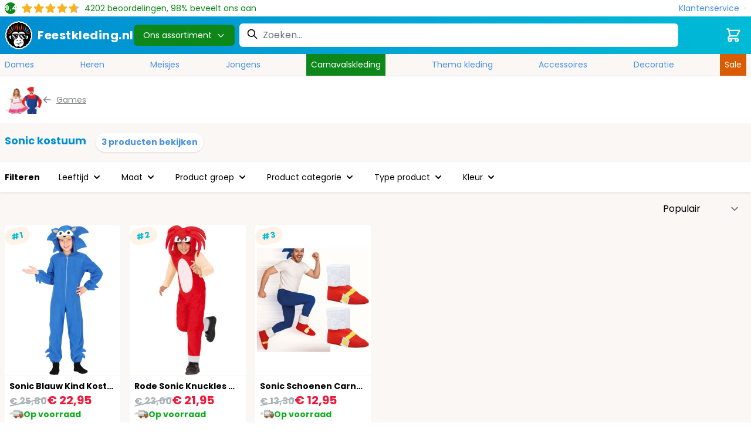

--- FILE ---
content_type: text/html; charset=UTF-8
request_url: https://www.feestkleding.nl/sonic-kostuum
body_size: 49345
content:
<!doctype html>
<html lang="nl">
<head >
    <meta charset="utf-8"/>
<meta name="title" content="Sonic kostuum kopen? | Feestkleding.nl | Laagste Prijs!"/>
<meta name="description" content="Sonic Kostuum kopen? Dé Nr.1 webshop voor Sonic Pakken ✓ Binnen 24u Bezorgd ✓ Laagste Prijsgarantie ✓ Afhaalpunt ✓ GRATIS verzending*"/>
<meta name="robots" content="INDEX,FOLLOW"/>
<meta name="viewport" content="width=device-width, initial-scale=1"/>
<title>Sonic kostuum kopen? | Feestkleding.nl | Laagste Prijs!</title>
        <link rel="stylesheet" type="text/css" defer="defer" href="https://www.feestkleding.nl/static/version1768209729/frontend/Elgentos/Feestkleding/nl_NL/css/styles.css" />
<link rel="stylesheet" type="text/css" defer="defer" href="https://www.feestkleding.nl/static/version1768209729/frontend/Elgentos/Feestkleding/nl_NL/css/theme.css" />
<link rel="stylesheet" type="text/css" media="all" href="https://www.feestkleding.nl/static/version1768209729/frontend/Elgentos/Feestkleding/nl_NL/Paynl_Payment/css/payFastCheckout.css" />
<script type="text/javascript" src="https://www.feestkleding.nl/static/version1768209729/frontend/Elgentos/Feestkleding/nl_NL/Smile_ElasticsuiteTracker/js/tracking.min.js"></script>
<link rel="preload" as="font" crossorigin="anonymous" href="https://www.feestkleding.nl/static/version1768209729/frontend/Elgentos/Feestkleding/nl_NL/css/fonts/poppins-v19-latin-regular.woff2" />
<link rel="preload" as="font" crossorigin="anonymous" href="https://www.feestkleding.nl/static/version1768209729/frontend/Elgentos/Feestkleding/nl_NL/css/fonts/poppins-v19-latin-700.woff2" />
<link rel="canonical" href="https://www.feestkleding.nl/sonic-kostuum" />
<link rel="icon" type="image/x-icon" href="https://www.feestkleding.nl/media/favicon/stores/2/favicon.png" />
<link rel="shortcut icon" type="image/x-icon" href="https://www.feestkleding.nl/media/favicon/stores/2/favicon.png" />
    
<script nonce="ZnkweWxzOTRtNm16ZGhpYnR0OWtmZnAzM2t4NnljN2Y=">
    window.YIREO_GOOGLETAGMANAGER2_ENABLED = true;
    (function (events) {
        const initYireoGoogleTagManager2 = function () {
            events.forEach(function (eventType) {
                window.removeEventListener(eventType, initYireoGoogleTagManager2);
            });

                        (function (w, d, s, l, i) {
                w[l] = w[l] || [];
                w[l].push({'gtm.start': new Date().getTime(), event: 'gtm.js'});
                var f = d.getElementsByTagName(s)[0],
                    j = d.createElement(s),
                    dl = l != 'dataLayer' ? '&l=' + l : '';
                j.async = true;
                j.src = 'https\u003A\u002F\u002Fwww.googletagmanager.com' + '/gtm.js?id=' + i + dl;
                f.parentNode.insertBefore(j, f);
            })(window, document, 'script', 'dataLayer', 'GTM\u002DM95Z2HQT');
                    };

        events.forEach(function (eventType) {
            window.addEventListener(eventType, initYireoGoogleTagManager2, {once: true, passive: true})
        });
    })(['keydown', 'mouseover', 'scroll', 'touchstart', 'wheel']);

    </script>
<script>
    var BASE_URL = 'https://www.feestkleding.nl/';
    var THEME_PATH = 'https://www.feestkleding.nl/static/version1768209729/frontend/Elgentos/Feestkleding/nl_NL';
    var COOKIE_CONFIG = {
        "expires": null,
        "path": "\u002F",
        "domain": ".www.feestkleding.nl",
        "secure": true,
        "lifetime": "2592000",
        "cookie_restriction_enabled": false    };
    var CURRENT_STORE_CODE = 'fk_nl';
    var CURRENT_WEBSITE_ID = '3';

    window.hyva = window.hyva || {}

    window.cookie_consent_groups = window.cookie_consent_groups || {}
    window.cookie_consent_groups['necessary'] = true;

    window.cookie_consent_config = window.cookie_consent_config || {};
    window.cookie_consent_config['necessary'] = [].concat(
        window.cookie_consent_config['necessary'] || [],
        [
            'user_allowed_save_cookie',
            'form_key',
            'mage-messages',
            'private_content_version',
            'mage-cache-sessid',
            'last_visited_store',
            'section_data_ids'
        ]
    );
</script>
<script>
    'use strict';
    (function( hyva, undefined ) {

        function lifetimeToExpires(options, defaults) {

            const lifetime = options.lifetime || defaults.lifetime;

            if (lifetime) {
                const date = new Date;
                date.setTime(date.getTime() + lifetime * 1000);
                return date;
            }

            return null;
        }

        function generateRandomString() {

            const allowedCharacters = '0123456789abcdefghijklmnopqrstuvwxyzABCDEFGHIJKLMNOPQRSTUVWXYZ',
                length = 16;

            let formKey = '',
                charactersLength = allowedCharacters.length;

            for (let i = 0; i < length; i++) {
                formKey += allowedCharacters[Math.round(Math.random() * (charactersLength - 1))]
            }

            return formKey;
        }

        const sessionCookieMarker = {noLifetime: true}

        const cookieTempStorage = {};

        const internalCookie = {
            get(name) {
                const v = document.cookie.match('(^|;) ?' + name + '=([^;]*)(;|$)');
                return v ? v[2] : null;
            },
            set(name, value, days, skipSetDomain) {
                let expires,
                    path,
                    domain,
                    secure,
                    samesite;

                const defaultCookieConfig = {
                    expires: null,
                    path: '/',
                    domain: null,
                    secure: false,
                    lifetime: null,
                    samesite: 'lax'
                };

                const cookieConfig = window.COOKIE_CONFIG || {};

                expires = days && days !== sessionCookieMarker
                    ? lifetimeToExpires({lifetime: 24 * 60 * 60 * days, expires: null}, defaultCookieConfig)
                    : lifetimeToExpires(window.COOKIE_CONFIG, defaultCookieConfig) || defaultCookieConfig.expires;

                path = cookieConfig.path || defaultCookieConfig.path;
                domain = !skipSetDomain && (cookieConfig.domain || defaultCookieConfig.domain);
                secure = cookieConfig.secure || defaultCookieConfig.secure;
                samesite = cookieConfig.samesite || defaultCookieConfig.samesite;

                document.cookie = name + "=" + encodeURIComponent(value) +
                    (expires && days !== sessionCookieMarker ? '; expires=' + expires.toGMTString() : '') +
                    (path ? '; path=' + path : '') +
                    (domain ? '; domain=' + domain : '') +
                    (secure ? '; secure' : '') +
                    (samesite ? '; samesite=' + samesite : 'lax');
            },
            isWebsiteAllowedToSaveCookie() {
                const allowedCookies = this.get('user_allowed_save_cookie');
                if (allowedCookies) {
                    const allowedWebsites = JSON.parse(unescape(allowedCookies));

                    return allowedWebsites[CURRENT_WEBSITE_ID] === 1;
                }
                return false;
            },
            getGroupByCookieName(name) {
                const cookieConsentConfig = window.cookie_consent_config || {};
                let group = null;
                for (let prop in cookieConsentConfig) {
                    if (!cookieConsentConfig.hasOwnProperty(prop)) continue;
                    if (cookieConsentConfig[prop].includes(name)) {
                        group = prop;
                        break;
                    }
                }
                return group;
            },
            isCookieAllowed(name) {
                const cookieGroup = this.getGroupByCookieName(name);
                return cookieGroup
                    ? window.cookie_consent_groups[cookieGroup]
                    : this.isWebsiteAllowedToSaveCookie();
            },
            saveTempStorageCookies() {
                for (const [name, data] of Object.entries(cookieTempStorage)) {
                    if (this.isCookieAllowed(name)) {
                        this.set(name, data['value'], data['days'], data['skipSetDomain']);
                        delete cookieTempStorage[name];
                    }
                }
            }
        };

        hyva.getCookie = (name) => {
            const cookieConfig = window.COOKIE_CONFIG || {};

            if (cookieConfig.cookie_restriction_enabled && ! internalCookie.isCookieAllowed(name)) {
                return cookieTempStorage[name] ? cookieTempStorage[name]['value'] : null;
            }

            return internalCookie.get(name);
        }

        hyva.setCookie = (name, value, days, skipSetDomain) => {
            const cookieConfig = window.COOKIE_CONFIG || {};

            if (cookieConfig.cookie_restriction_enabled && ! internalCookie.isCookieAllowed(name)) {
                cookieTempStorage[name] = {value, days, skipSetDomain};
                return;
            }
            return internalCookie.set(name, value, days, skipSetDomain);
        }


        hyva.setSessionCookie = (name, value, skipSetDomain) => {
            return hyva.setCookie(name, value, sessionCookieMarker, skipSetDomain)
        }

        hyva.getBrowserStorage = () => {
            const browserStorage = window.localStorage || window.sessionStorage;
            if (!browserStorage) {
                console.warn('Browser Storage is unavailable');
                return false;
            }
            try {
                browserStorage.setItem('storage_test', '1');
                browserStorage.removeItem('storage_test');
            } catch (error) {
                console.warn('Browser Storage is not accessible', error);
                return false;
            }
            return browserStorage;
        }

        hyva.postForm = (postParams) => {
            const form = document.createElement("form");

            let data = postParams.data;

            if (! postParams.skipUenc && ! data.uenc) {
                data.uenc = btoa(window.location.href);
            }
            form.method = "POST";
            form.action = postParams.action;

            Object.keys(postParams.data).map(key => {
                const field = document.createElement("input");
                field.type = 'hidden'
                field.value = postParams.data[key];
                field.name = key;
                form.appendChild(field);
            });

            const form_key = document.createElement("input");
            form_key.type = 'hidden';
            form_key.value = hyva.getFormKey();
            form_key.name="form_key";
            form.appendChild(form_key);

            document.body.appendChild(form);

            form.submit();
        }

        hyva.getFormKey = function () {
            let formKey = hyva.getCookie('form_key');

            if (!formKey) {
                formKey = generateRandomString();
                hyva.setCookie('form_key', formKey);
            }

            return formKey;
        }

        hyva.formatPrice = (value, showSign, options = {}) => {
            const formatter = new Intl.NumberFormat(
                'nl\u002DNL',
                Object.assign({
                    style: 'currency',
                    currency: 'EUR',
                    signDisplay: showSign ? 'always' : 'auto'
                }, options)
            );
            return (typeof Intl.NumberFormat.prototype.formatToParts === 'function') ?
                formatter.formatToParts(value).map(({type, value}) => {
                    switch (type) {
                        case 'currency':
                            return '\u20AC' || value;
                        case 'minusSign':
                            return '- ';
                        case 'plusSign':
                            return '+ ';
                        default :
                            return value;
                    }
                }).reduce((string, part) => string + part) :
                formatter.format(value);
        }

        const formatStr = function (str, nStart) {
            const args = Array.from(arguments).slice(2);

            return str.replace(/(%+)([0-9]+)/g, (m, p, n) => {
                const idx = parseInt(n) - nStart;

                if (args[idx] === null || args[idx] === void 0) {
                    return m;
                }
                return p.length % 2
                    ? p.slice(0, -1).replace('%%', '%') + args[idx]
                    : p.replace('%%', '%') + n;
            })
        }

        hyva.str = function (string) {
            const args = Array.from(arguments);
            args.splice(1, 0, 1);

            return formatStr.apply(undefined, args);
        }

        hyva.strf = function () {
            const args = Array.from(arguments);
            args.splice(1, 0, 0);

            return formatStr.apply(undefined, args);
        }

        /**
         * Take a html string as `content` parameter and
         * extract an element from the DOM to replace in
         * the current page under the same selector,
         * defined by `targetSelector`
         */
        hyva.replaceDomElement = (targetSelector, content) => {
            // Parse the content and extract the DOM node using the `targetSelector`
            const parser = new DOMParser();
            const doc = parser.parseFromString(content, 'text/html');
            const contentNode = doc.querySelector(targetSelector);

            // Bail if content can't be found
            if (!contentNode) {
                return;
            }

            hyva.activateScripts(contentNode)

            // Replace the old DOM node with the new content
            document.querySelector(targetSelector).replaceWith(contentNode);

            // Reload customerSectionData and display cookie-messages if present
            window.dispatchEvent(new CustomEvent("reload-customer-section-data"));
            hyva.initMessages();
        }

        hyva.activateScripts = (contentNode) => {
            // Extract all the script tags from the content.
            // Script tags won't execute when inserted into a dom-element directly,
            // therefore we need to inject them to the head of the document.
            const tmpScripts = contentNode.getElementsByTagName('script');

            if (tmpScripts.length > 0) {
                // Push all script tags into an array
                // (to prevent dom manipulation while iterating over dom nodes)
                const scripts = [];
                for (let i = 0; i < tmpScripts.length; i++) {
                    scripts.push(tmpScripts[i]);
                }

                // Iterate over all script tags and duplicate+inject each into the head
                for (let i = 0; i < scripts.length; i++) {
                    let script = document.createElement('script');
                    script.innerHTML = scripts[i].innerHTML;

                    document.head.appendChild(script);

                    // Remove the original (non-executing) node from the content
                    scripts[i].parentNode.removeChild(scripts[i]);
                }
            }
            return contentNode;
        }

        const replace = {['+']: '-', ['/']: '_', ['=']: ','};
        hyva.getUenc = () => btoa(window.location.href).replace(/[+/=]/g, match => replace[match]);

        let currentTrap;

        const focusableElements = (rootElement) => {
            const selector = 'button, [href], input, select, textarea, details, [tabindex]:not([tabindex="-1"]';
            return Array.from(rootElement.querySelectorAll(selector))
                .filter(el => {
                    return el.style.display !== 'none'
                        && !el.disabled
                        && el.tabIndex !== -1
                        && (el.offsetWidth || el.offsetHeight || el.getClientRects().length)
                })
        }

        const focusTrap = (e) => {
            const isTabPressed = e.key === 'Tab' || e.keyCode === 9;
            if (!isTabPressed) return;

            const focusable = focusableElements(currentTrap)
            const firstFocusableElement = focusable[0]
            const lastFocusableElement = focusable[focusable.length - 1]

            e.shiftKey
                ? document.activeElement === firstFocusableElement && (lastFocusableElement.focus(), e.preventDefault())
                : document.activeElement === lastFocusableElement && (firstFocusableElement.focus(), e.preventDefault())
        };

        hyva.releaseFocus = (rootElement) => {
            if (currentTrap && (!rootElement || rootElement === currentTrap)) {
                currentTrap.removeEventListener('keydown', focusTrap)
                currentTrap = null
            }
        }
        hyva.trapFocus = (rootElement) => {
            if (!rootElement) return;
            hyva.releaseFocus()
            currentTrap = rootElement
            rootElement.addEventListener('keydown', focusTrap)
            const firstElement = focusableElements(rootElement)[0]
            firstElement && firstElement.focus()
        }

                hyva.alpineInitialized = (fn) => window.addEventListener('alpine:initialized', fn, {once: true})
                window.addEventListener('user-allowed-save-cookie', () => internalCookie.saveTempStorageCookies())

    }( window.hyva = window.hyva || {} ));
</script>
<script>
    if (!window.IntersectionObserver) {
        window.IntersectionObserver = function (callback) {
            this.observe = el => el && callback(this.takeRecords());
            this.takeRecords = () => [{isIntersecting: true, intersectionRatio: 1}];
            this.disconnect = () => {};
            this.unobserve = () => {};
        }
    }
</script>

<meta property="og:type" content="product.group"/>
<meta property="og:title" content="Sonic&#x20;kostuum&#x20;kopen&#x3F;&#x20;&#x7C;&#x20;Feestkleding.nl&#x20;&#x7C;&#x20;Laagste&#x20;Prijs&#x21;"/>
<meta property="og:description" content="Sonic&#x20;Kostuum&#x20;kopen&#x3F;&#x20;D&#xE9;&#x20;Nr.1&#x20;webshop&#x20;voor&#x20;Sonic&#x20;Pakken&#x20;&#x2713;&#x20;Binnen&#x20;24u&#x20;Bezorgd&#x20;&#x2713;&#x20;Laagste&#x20;Prijsgarantie&#x20;&#x2713;&#x20;Afhaalpunt&#x20;&#x2713;&#x20;GRATIS&#x20;verzending&#x2A;"/>
<meta property="og:url" content="https://www.feestkleding.nl/sonic-kostuum"/>
<meta property="og:site_name" content="Feestkleding.nl"/>
<meta property="og:image" content="https://www.feestkleding.nl/media/catalog/category/sonic-kostuum.jpg"/>
<meta property="og:image:width" content="275"/>
<meta property="og:image:height" content="229"/>
<script type="application/ld+json">{"@context":"https:\/\/schema.org","@type":"Organization","@id":"https:\/\/www.feestkleding.nl\/","name":"Feestkleding.nl","description":"Feestkleding.NL is de Nederlandse webshop in Feestkleding en Feestartikelen. Met meer dan 100.000 verschillende artikelen tegen de allerlaagste prijzen slaag je bij ons altijd!","telephone":"085 - 065 3440","email":"klantenservice@feestkleding.nl","address":{"@type":"PostalAddress","addressCountry":"NL","addressLocality":"Albergen","addressRegion":"Overijssel","streetAddress":"Zenderseweg 42B","postalCode":"7665TN"},"image":"https:\/\/www.feestkleding.nl\/media\/seller_image\/default\/icon.png","url":"https:\/\/www.feestkleding.nl\/"}</script><script type="application/ld+json">{"@context":"https:\/\/schema.org","@type":"BreadcrumbList","itemListElement":[{"@type":"ListItem","item":{"@id":"https:\/\/www.feestkleding.nl\/thema-kleding","name":"Thema's"},"position":1},{"@type":"ListItem","item":{"@id":"https:\/\/www.feestkleding.nl\/beroemdheden-films-games-muziek","name":"Beroemdheden Films Games Muziek"},"position":2},{"@type":"ListItem","item":{"@id":"https:\/\/www.feestkleding.nl\/games","name":"Games"},"position":3},{"@type":"ListItem","item":{"@id":"https:\/\/www.feestkleding.nl\/sonic-kostuum","name":"Sonic kostuum"},"position":4}]}</script>
<script type="application/ld+json">{"@context":"https:\/\/schema.org","@type":"WebPage","url":"https:\/\/www.feestkleding.nl\/sonic-kostuum","mainEntity":{"@context":"https:\/\/schema.org","@type":"OfferCatalog","name":"Sonic kostuum","url":"https:\/\/www.feestkleding.nl\/sonic-kostuum","numberOfItems":3,"itemListElement":[]}}</script></head>
<body id="html-body" class="page-with-filter page-products categorypath-sonic-kostuum category-sonic-kostuum catalog-category-view page-layout-2columns-left">

<script type="text/x-magento-init">
    {
        "*": {
            "Paynl_Payment/js/fast-checkout": {
                "minicartEnabled": false,
                "modalEnabled": true            }
        }
    }
</script><noscript><iframe src="https://www.googletagmanager.com/ns.html?id=GTM-M95Z2HQT" height="0" width="0" style="display:none;visibility:hidden"></iframe></noscript>
<input name="form_key" type="hidden" value="xJ52yo1ZeFUioVcO" /><script>
    'use strict';
    (function( cvk ) {
        cvk.isTomorrow = function (timestamp, timestampToday) {
            const date = new Date(timestamp * 1000);
            date.setUTCHours(0, 0, 0, 0);

            const tomorrow = new Date(timestampToday * 1000);
            tomorrow.setUTCHours(24,0,0,0);

            return date.getTime() === tomorrow.getTime();
        }

        cvk.getFormattedDate = function (date) {
            return Intl.DateTimeFormat('nl\u002DNL', {
                weekday: 'long',
                day: 'numeric',
                month: 'long',
            }).format(date)
        }

        cvk.getDeliveryData = function (productItems, clean = false) {
            let deliveryUrl = new URL('https://www.feestkleding.nl/delivery/dates/byids/');

            if (typeof productItems !== 'number') {
                Object.values(productItems).forEach(
                    item => deliveryUrl.searchParams.append('id[]', item.id)
                );
            } else {
                deliveryUrl.searchParams.append('id', productItems)
            }

            if (clean) {
                deliveryUrl.searchParams.append('clean', clean)
            }

            return fetch(deliveryUrl).then((response) => {
                return response.json().then((data) => {
                    return data;
                }).catch((err) => {
                    console.log(err)
                })
            });
        }

        cvk.formatSingleDate = function (stockData) {
            const timestamp = stockData['timestamp'];
            const timestampToday = stockData['timestamp_today'];

            if (stockData['in_stock'] === false) {
                return '<span class="text-red-light">Uitverkocht</span>'
            }

            if (timestamp === null || timestamp === false) {
                return '<span class="text-green">Op\u0020voorraad</span>'
            }

            if(cvk.isTomorrow(timestamp, timestampToday)) {
                return "<span class='text-green'>Morgen\u0020in\u0020huis</span>"
            }

            const formattedDate = cvk.getFormattedDate(new Date(timestamp * 1000));

            if (stockData['cvk_stock'] === true) {
                return '<span class="text-green">' + formattedDate + '</span>'
            }

            return '<span class="text-orange">' + formattedDate + '</span>'
        }

        cvk.formatDate = function (qty, deliveryData) {
            if (deliveryData.length <= 0) {
                return '<span class="text-green">Op\u0020voorraad</span>';
            }

            if (deliveryData.length > 0 && qty > deliveryData[deliveryData.length - 1].qty) {
                return '<span class="text-red-light">Uitverkocht</span>'
            }

            const timestamp = Object.values(deliveryData)
                .sort((current, next) => next.timestamp - current.timestamp)
                .reduce(
                    (carry, method) => method.qty >= qty
                        ? method.timestamp
                        : carry,
                    deliveryData[deliveryData.length - 1].timestamp
                );

            if (cvk.isTomorrow(timestamp, deliveryData[0].timestamp_today)) {
                return "<span class='text-green'>Morgen\u0020in\u0020huis</span>"
            }

            const formattedDate = cvk.getFormattedDate(new Date(timestamp * 1000));

            if (
                deliveryData?.cvk_stock === true ||
                (deliveryData[0]?.source === 'warehouse_carnavalskleding' && qty <= deliveryData[0]?.qty)
            ) {
                return '<span class="text-green">' + formattedDate + '</span>'
            }


            return '<span class="text-orange">' + formattedDate + '</span>'

        }

        cvk.getSkuFromLabel = function (productItems, label, parentId) {
            let sku = null;

            Object.values(productItems).forEach(product => {
                if (product.size === label && product.parent_id === parentId) {
                    sku = product.sku
                }
            })

            return sku;
        }

        cvk.calculateAdditionalCost = function(id, optionConfig) {
            const difference = Math.abs(optionConfig.prices.finalPrice.amount - optionConfig.optionPrices[id].finalPrice.amount)

            if (difference > 0) {
                return "+ " + hyva.formatPrice(difference)
            } else if (difference < 0) {
                return "- " + hyva.formatPrice(difference)
            }
        }

        cvk.getDeliveryDataFromSku = function(deliveryData, productId, sku) {
            deliveryData = deliveryData.dates[productId];

            const deliverDataIndex = Object.keys(deliveryData).find((item) => deliveryData[item][sku]);

            return deliveryData[deliverDataIndex][sku];
        }

        cvk.displayValueInInput = function (productId, label) {
            document.querySelector(`[data-inputvalue-product-id="${productId}"`).innerHTML = label
            document.querySelector(`[data-selectedvalue-product-id="${productId}"`).classList.remove('hidden')
            document.querySelector(`[data-inputplaceholder-product-id="${productId}"`).classList.add('hidden')
        }

        cvk.alterAmountInStockLabels = function (productId, deliveryData){
            if (deliveryData.length <= 0) {
                return;
            }

            const QtyInStockCvk = deliveryData[0].qty
            const QtyInStockWarehouse = deliveryData[deliveryData.length - 1].qty
            const deliveryParentContainer = document.querySelector(`[data-deliverycontainer-product-id="${productId}"`).classList

            const amountInStockLabel = document.querySelector(`[data-instock-product-id="${productId}"`)
            const amountAvailableLabel = document.querySelector(`[data-available-product-id="${productId}"`)

            let qtyInStockLabel = QtyInStockCvk

            if(QtyInStockCvk === 0) {
                amountInStockLabel.parentElement.classList.add('hidden')
            }  else {
                amountInStockLabel.parentElement.classList.remove('hidden')

                if (QtyInStockCvk > 49) {
                    qtyInStockLabel = "49+"
                }

                if (cvk.isTomorrow(deliveryData[0].timestamp, deliveryData[0].timestamp_today)) {
                    amountInStockLabel.innerHTML = `${qtyInStockLabel} stuks\u0020morgen\u0020in\u0020huis.`
                } else {
                    const formattedDate = cvk.getFormattedDate(new Date(deliveryData[0].timestamp * 1000));
                    amountInStockLabel.innerHTML = `${qtyInStockLabel} stuks ${formattedDate}`
                }
            }

            if (QtyInStockWarehouse > 49) {
                amountAvailableLabel.innerHTML = '49+';
            } else {
                amountAvailableLabel.innerHTML = QtyInStockWarehouse;
            }

            deliveryParentContainer.remove('hidden');
        }

        cvk.getFormattedDateString = function(qty, sku, productId, deliveryData) {
            if(deliveryData.length <= 0) {
                return '<span class="text-green">Op\u0020voorraad</span>';
            }
            const deliveryDataFromSku = cvk.getDeliveryDataFromSku(deliveryData, productId, sku);
            return cvk.formatDate(qty, deliveryDataFromSku);
        }

        cvk.getSplitFormattedFinalPrice = function(value) {
            const formatter = new Intl.NumberFormat(
                document.documentElement.lang,
                {
                    style: 'currency',
                    currency: 'EUR',
                    signDisplay: "always"
                }
            );
            return (typeof Intl.NumberFormat.prototype.formatToParts === 'function') ?
                formatter.formatToParts(value).map(({type, value}) => {
                switch (type) {
                    case 'currency':
                        return '€' || value;
                    case 'plusSign': return '';
                    case 'group': return '';
                    case 'fraction': return '<span class="text-base">' + value + '</span>'
                    case 'literal': return '';
                    default: return value
                }
            }).reduce((string, part) => string + part) : formatter.format(value);
        }

    }( window.cvk = window.cvk || {} ));
</script>
<script nonce="ZnkweWxzOTRtNm16ZGhpYnR0OWtmZnAzM2t4NnljN2Y=">
    function yireoGoogleTagManager2Pusher(eventData, message, callback) {
        window.YIREO_GOOGLETAGMANAGER2_PAST_EVENTS = window.YIREO_GOOGLETAGMANAGER2_PAST_EVENTS || [];

        function doCallback(cb) {
            if (undefined === cb) {
                return;
            }

            cb();
        }


        const copyEventData = Object.assign({}, eventData);
        let metaData = {};
        if (copyEventData.meta) {
            metaData = copyEventData.meta;
            delete copyEventData.meta;
        }

        const eventHash = btoa(encodeURIComponent(JSON.stringify(copyEventData)));
        if (window.YIREO_GOOGLETAGMANAGER2_PAST_EVENTS.includes(eventHash)) {
            yireoGoogleTagManager2Logger('Warning: Event already triggered', eventData);
            doCallback(callback);
            return;
        }

        if (metaData && metaData.allowed_pages && metaData.allowed_pages.length > 0
            && false === metaData.allowed_pages.some(page => window.location.pathname.includes(page))) {
            yireoGoogleTagManager2Logger('Warning: Skipping event, not in allowed pages', window.location.pathname, eventData);
            doCallback(callback);
            return;
        }

        if (metaData && metaData.allowed_events) {
            for (const [allowedEventKey, allowedEvent] of Object.entries(metaData.allowed_events)) {
                window.addEventListener(allowedEvent, function () {
                    const eventDataCopy = Object.assign({}, eventData);
                    eventDataCopy.meta.allowed_events = false;
                    yireoGoogleTagManager2Pusher(eventDataCopy, 'push (allowed event "' + eventData.event + '") [script-pusher]');
                });
            }

            yireoGoogleTagManager2Logger('Warning: Skipping event, not in allowed events', window.location.pathname, eventData);
            doCallback(callback);
            return;
        }

        if (!message) {
            message = 'push (unknown) [unknown]';
        }

        yireoGoogleTagManager2Logger(message, eventData);
        window.dataLayer = window.dataLayer || [];

        if (eventData.ecommerce) {
            window.dataLayer.push({ecommerce: null});
        }

        try {
            window.dataLayer.push(eventData);
            window.YIREO_GOOGLETAGMANAGER2_PAST_EVENTS.push(eventHash);
        } catch(error) {
            doCallback(callback);
        }

        doCallback(callback);
    }
</script>
<script nonce="ZnkweWxzOTRtNm16ZGhpYnR0OWtmZnAzM2t4NnljN2Y=">
    function yireoGoogleTagManager2Logger(...args) {
        const debug = window.YIREO_GOOGLETAGMANAGER2_DEBUG || false;
        if (false === debug) {
            return;
        }

        var color = 'gray';
        if (args[0].toLowerCase().startsWith('push')) {
            color = 'green';
        }

        if (args[0].toLowerCase().startsWith('warning')) {
            color = 'orange';
        }

        var css = 'color:white; background-color:' + color + '; padding:1px;'
        console.log('%cYireo_GoogleTagManager2', css, ...args);
    }
</script>
<div class="page-wrapper"><header class="page-header relative isolate z-30"><div class="header content">


<div class="container">
    <div class="flex flex-row items-center justify-between">
        
<script type="application/ld+json">{"@context":"http:\/\/schema.org","@type":"Product","name":"Beoordelingen","aggregateRating":{"@type":"AggregateRating","ratingValue":"9.4","ratingCount":"4202","bestRating":"10","worstRating":"1"}}</script>
<div class="py-1">
    <div class="flex text-sm md:items-center space-x-2">
        <div class="bg-green-dark rounded-full h-5 w-5 font-bold flex items-center justify-center text-white text-xs">9.4</div>
        <div class="relative block h-5" style="background: url('https://www.feestkleding.nl/static/version1768209729/frontend/Elgentos/Feestkleding/nl_NL/images/star-gray.svg') repeat-x 0 0; width: 100px;">
            <div class="block h-5" style="background: url('https://www.feestkleding.nl/static/version1768209729/frontend/Elgentos/Feestkleding/nl_NL/images/star-yellow.svg') repeat-x 0 0; width: 94%;"></div>
        </div>
        <div class="hidden md:block text-green-dark">
            <span>4202</span> beoordelingen, 98% beveelt ons aan        </div>
    </div>
</div>
        <a class="text-blue hover:text-orange space-x-2 flex flex-row items-center"
           href="https://www.feestkleding.nl/klantenservice/"
           aria-label="Klantenservice"
           title="Klantenservice">
            <span>Klantenservice</span>
            <span class="h-1 w-1 bg-green-light rounded-full"></span>
        </a>
    </div>
</div>
</div><script>
    function initHeader() {
        return {
            searchOpen: false,
            cart: {},
            openDesktopMenu: false,
            hideButton: false,
            getData(data) {
                if (data.cart) {
                    this.cart = data.cart
                }
            },
        }
    }
</script>
<div id="header"
     x-data="initHeader()"
     @keydown.window.escape="searchOpen = false;"
     @private-content-loaded.window="getData(event.detail.data)"
>
    <div class="relative">
        <div class="bg-gradient-to-r from-orange to-orange-light">
            <div class="flex flex-wrap w-full mt-0 pt-2 pb-0 justify-between lg:justify-start items-stretch lg:items-center lg:py-2  lg:container lg:gap-8">
                <div class="order-2 lg:order-1 relative w-1/2 lg:w-auto">
                    <a class="flex absolute lg:relative inset-0 -top-8 lg:top-0
    lg:items-center space-x-2 justify-center lg:justify-start
    text-xl font-medium tracking-wide
    no-underline hover:no-underline font-title"
   href="https://www.feestkleding.nl/"
   title="Feestkleding.nl"
   aria-label="store logo">
    <img
        class="h-12 w-12"
        src="https://www.feestkleding.nl/static/version1768209729/frontend/Elgentos/Feestkleding/nl_NL/images/logo.svg"
         title=""
         alt=""
        width="189"        height="64"    />
    <span class="text-xl text-white font-bold hidden lg:block">Feestkleding.nl</span>
</a>
                </div>
                <div class="flex items-center text-black font-medium order-1 block lg:bg-orange-darker lg:text-white lg:rounded-md lg:px-4 lg:py-2 w-1/4 lg:w-auto ">
                    <button>
                        <div @click="$dispatch('mobile-menu-open', true)" class="lg:hidden flex flex-row space-x-1 pl-2 lg:pl-0">
                            <svg xmlns="http://www.w3.org/2000/svg" fill="none" viewBox="0 0 24 24" stroke-width="2" stroke="currentColor" class="text-white" width="24" height="24" role="img">
  <path stroke-linecap="round" stroke-linejoin="round" d="M4 6h16M4 12h16M4 18h16"/>
<title>menu</title></svg>
                            <span class="text-white">Menu</span>
                        </div>
                        <span @click="$dispatch('menu-open', !openDesktopMenu)" class="whitespace-nowrap hidden lg:flex text-sm font-medium items-center">
                            Ons assortiment                            <span :class="{'rotate-180': openDesktopMenu}" class="ml-2 transition transform ease-in-out text-white">
                                <svg xmlns="http://www.w3.org/2000/svg" fill="none" viewBox="0 0 24 24" stroke-width="2" stroke="currentColor" width="15" height="15" role="img">
  <path stroke-linecap="round" stroke-linejoin="round" d="M19 9l-7 7-7-7"/>
<title>chevron-down</title></svg>
                            </span>
                        </span>
                    </button>
                </div>

                <div class="order-4 half-white-background lg:order-3 px-2 flex flex-row space-x-2 lg:space-x-0 mt-2 lg:mt-0 flex-1 lg:pr-16">
                    <div class="w-1/2 lg:w-full transition-all transform ease-in-out duration-300"
                         :class="{'!w-full': hideButton}"
                    >
                        <script>
    'use strict';

    function initMiniSearch() {
        return {
            minSearchLength: 2,
            terms: [],
            categories: [],
            searchOpen: false,
            slideAmount: 0,
            suggest() {
                const search = this.$refs.searchInput;
                if (search.value.length >= this.minSearchLength) {
                    search.setCustomValidity('');
                    search.reportValidity();
                    this.fetchSuggestions(search.value);
                } else {
                    this.suggestions = [];
                }
            },
            fetchSuggestions(term) {
                fetch(
                    window.BASE_URL + 'search/ajax/suggest?' + new URLSearchParams({q: term}),
                    {
                        headers: {
                            'X-Requested-With': 'XMLHttpRequest'
                        }
                    }
                )
                    .then(response => response.json())
                    .then(response => {
                        this.terms = response.filter(item => item.type === 'term');
                        this.categories = response.filter(item => item.type === 'category');
                    })
            },
            search(term) {
                const search = this.$refs.searchInput;
                term = term || search.value;
                if (term.length < this.minSearchLength) {
                    search.setCustomValidity('Minimale\u0020lengte\u0020zoekopdracht\u0020is\u00202');
                    search.reportValidity();
                } else {
                    search.setCustomValidity('');
                    search.value = term;
                    this.$refs.form.submit();
                }
            },
            focusElement(element) {
                if (element && element.nodeName === "DIV") {
                    element.focus();
                    return true;
                } else {
                    return false;
                }
            },
            leftNav(multiplier) {
                const pixelsToScroll = this.$refs.carousel.childNodes[2].scrollWidth * multiplier;
                this.$refs.carousel.scrollBy({
                    left: -pixelsToScroll,
                    behavior: "smooth",
                });
                this.slideAmount--;

                if (this.slideAmount === 0) {
                    this.$refs.leftNav.classList.add('hidden');
                }

                this.$refs.rightNav.classList.remove('hidden');
            },
            rightNav(multiplier) {
                const pixelsToScroll = this.$refs.carousel.childNodes[2].scrollWidth * multiplier;
                const currentScrollLeft = this.$refs.carousel.scrollLeft;
                const newScrollLeft = currentScrollLeft + pixelsToScroll;

                this.$refs.carousel.scrollBy({
                    left: pixelsToScroll,
                    behavior: "smooth",
                });

                this.slideAmount++;

                if (newScrollLeft + this.$refs.carousel.clientWidth >= this.$refs.carousel.scrollWidth - 2) {
                    this.$refs.rightNav.classList.add('hidden');
                    this.$refs.leftNav.classList.remove('hidden');
                } else {
                    this.$refs.rightNav.classList.remove('hidden');
                }

                if (this.slideAmount !== 0) {
                    this.$refs.leftNav.classList.remove('hidden');
                }
            },
            slide(direction, multiplier) {
                let pixelsToScroll = (this.$refs.carousel.childNodes[2].scrollWidth) * multiplier;
                if (direction === "left") {
                    this.$refs.carousel.scrollBy({
                        left: -pixelsToScroll,
                        behavior: "smooth",
                    });

                    this.leftNav(multiplier);
                } else {
                    this.$refs.carousel.scrollBy({
                        left: pixelsToScroll,
                        behavior: "smooth",
                    });

                    this.rightNav(multiplier);
                }
            },
            init() {
                if (this.$refs.carousel?.clientWidth >= this.$refs.carousel?.scrollWidth - 2) {
                    this.$refs.rightNav.classList.add('hidden');
                }
            }
        }
    }
</script>
<div class="w-full relative" x-data="initMiniSearch()" @click.outside="searchOpen = false">
    <form @submit.prevent="search()"
          action="https://www.feestkleding.nl/catalogsearch/result/" method="get"
          x-ref="form">
        <label class="hidden" for="search" data-role="minisearch-label">
            <span>Zoek</span>
        </label>
        <span class="absolute left-3 inset-y-2">
             <svg xmlns="http://www.w3.org/2000/svg" fill="none" viewBox="0 0 24 24" stroke-width="2" stroke="currentColor" class="h-5 w-5" width="24" height="24" role="img">
  <path stroke-linecap="round" stroke-linejoin="round" d="M21 21l-6-6m2-5a7 7 0 11-14 0 7 7 0 0114 0z"/>
<title>search</title></svg>
         </span>
        <input id="search"
               x-ref="searchInput"
               type="search"
               autocomplete="off"
               x-cloak
               name="q"
               value=""
               :placeholder="searchOpen ? 'Doorzoek&#x20;de&#x20;hele&#x20;winkel' : 'Zoeken...'"
               maxlength="128"
               class="w-full pl-10 p-2 shadow-xl lg:shadow-none text-xs text-base leading-normal transition appearance-none rounded-full lg:rounded-md border-none focus:outline-none truncate"
               @focus.once="suggest, $dispatch('search-touched')"
               @input.debounce.300="suggest"
               @click="searchOpen === false ? searchOpen = true : ''"
               @keydown.arrow-down.prevent="focusElement($root.querySelector('[tabindex]'))"
        />

        <button type="submit"
                title="Zoek"
                class="action search sr-only"
                aria-label="Search"
        >
            Zoek        </button>
    </form>
        <template x-if="(terms.length > 0 || categories.length > 0) && searchOpen">
            <div
                class="absolute w-full leading-normal transition appearance-none flex flex-col mt-1 bg-gray-lightest p-4 rounded border-orange border-2 z-20">
                <template x-if="terms.length > 0">
                    <div class="mb-2">
                        <template x-for="term in terms">
                            <div
                                class="group bg-white border-b border-gray-lighter first:rounded-t last:rounded-b last:border-b-0 p-2 cursor-pointer flex justify-between"
                                tabindex="0"
                                @click="search(term.title)"
                                @keydown.enter="search(term.title)"
                                @keydown.arrow-up.prevent="focusElement($event.target.previousElementSibling) || $refs.searchInput.focus()"
                                @keydown.arrow-down.prevent="focusElement($event.target.nextElementSibling)"
                            >
                                <span class="font-bold text-black group-hover:text-orange" x-text="term.title"></span>
                                <span class="text-black group-hover:text-orange">></span>
                            </div>
                        </template>
                    </div>
                </template>
                <section class="block">
                    <template x-if="categories.length > 0">
                        <div>
                            <p class="text-lg font-bold text-orange mb-2">Categorieën</p>
                            <div>
                                <div
                                    class="relative lg:-mx-4 snap-x snap-mandatory overflow-x-scroll lg:overflow-hidden">
                                    <div
                                        class="relative flex snap-x my-0 lg:overflow-hidden mr-4 p-0 after:w-4 after:h-4 after:snap-start after:content-[''] after:table lg:after:content-none after:shrink-0"
                                        x-ref="carousel">
                                        <template hidden x-for="category in categories">
                                            <div
                                                class="relative snap-start block w-1/2 sm:w-1/3 flex-none h-full pl-4">
                                                <div class="bg-white border border-gray-lightest rounded-sm">
                                                    <a x-bind:href="category.url"
                                                       :title="category.title">
                                                        <img class="m-auto px-5"
                                                             :src="category.imgsrc"
                                                             :alt="category.title"">
                                                    </a>
                                                    <a class="block text-blue cursor-pointer p-1 hover:text-orange transition border-t border-gray-lightest w-full text-sm text-center"
                                                       x-bind:href="category.url"
                                                       :title="category.title">
                                                        <span x-text="category.title"></span>
                                                    </a>
                                                </div>
                                            </div>
                                        </template>
                                    </div>

                                    <div
                                        class="absolute w-full h-full top-0 bottom-0 left-0 right-0 pointer-events-none select-none hidden md:flex">
                                        <button class="absolute left-4 flex justify-center items-center select-none pointer-events-auto cursor-pointer hover:shadow-lg transition-all top-1/3
                               border border-gray-lightest shadow rounded-r-lg bg-white p-2 cursor-pointer hover:shadow-lg transition hidden"
                                                @click.stop.debounce.100ms="slide('left', 2)"
                                                x-ref="leftNav">
                                            <svg xmlns="http://www.w3.org/2000/svg" fill="none" viewBox="0 0 24 24" stroke-width="2" stroke="currentColor" class="w-5 h-5 text-blue" width="24" height="24" role="img">
  <path stroke-linecap="round" stroke-linejoin="round" d="M10 19l-7-7m0 0l7-7m-7 7h18"/>
<title>arrow-left</title></svg>
                                        </button>
                                        <button class="absolute right-4 flex justify-center items-center select-none pointer-events-auto cursor-pointer hover:shadow-lg
                transition-all top-1/3 border border-gray-lightest shadow rounded-l-lg bg-white p-2 cursor-pointer hover:shadow-lg transition"
                                                @click.top.debounce.100ms="slide('right', 2)"
                                                x-ref="rightNav" x-cloak>
                                            <svg xmlns="http://www.w3.org/2000/svg" fill="none" viewBox="0 0 24 24" stroke-width="2" stroke="currentColor" class="w-5 h-5 text-blue" width="24" height="24" role="img">
  <path stroke-linecap="round" stroke-linejoin="round" d="M14 5l7 7m0 0l-7 7m7-7H3"/>
<title>arrow-right</title></svg>
                                        </button>
                                    </div>

                                </div>
                            </div>
                        </div>
                    </template>
                </section>
            </div>
        </template>
</div>

                    </div>
                    <a @search-touched.window="hideButton = true"
                       :class="{'hidden': hideButton}"
                       class="cursor-pointer shadow-xl flex w-1/2 lg:hidden
                    items-center h-full bg-white rounded-full justify-center
                    font-extrabold flex space-x-2"
                        href="https://www.feestkleding.nl/populaire-feestkleding/">
                        <span class="text-red-light">
                            <svg xmlns="http://www.w3.org/2000/svg" viewBox="0 0 20 20" fill="currentColor" width="24" height="24" role="img">
  <path fill-rule="evenodd" d="M12.395 2.553a1 1 0 00-1.45-.385c-.345.23-.614.558-.822.88-.214.33-.403.713-.57 1.116-.334.804-.614 1.768-.84 2.734a31.365 31.365 0 00-.613 3.58 2.64 2.64 0 01-.945-1.067c-.328-.68-.398-1.534-.398-2.654A1 1 0 005.05 6.05 6.981 6.981 0 003 11a7 7 0 1011.95-4.95c-.592-.591-.98-.985-1.348-1.467-.363-.476-.724-1.063-1.207-2.03zM12.12 15.12A3 3 0 017 13s.879.5 2.5.5c0-1 .5-4 1.25-4.5.5 1 .786 1.293 1.371 1.879A2.99 2.99 0 0113 13a2.99 2.99 0 01-.879 2.121z" clip-rule="evenodd"/>
<title>fire</title></svg>
                        </span>
                        <span class="text-blue">
                            Populair                        </span>
                    </a>
                </div>

                <div class="flex items-center order-3 lg:order-4 w-1/4 lg:w-auto pr-4 lg:pr-2">
                    <!--Cart Icon-->
                    <a id="menu-cart-icon"
                       @click.prevent.stop="$dispatch('toggle-cart', true);"
                       class="relative inline-block ml-auto no-underline lg:ml-4 text-white cursor-pointer"
                    >
                        <span class="sr-only label">
                            Cart                        </span>

                        <svg xmlns="http://www.w3.org/2000/svg" fill="none" viewBox="0 0 24 24" stroke-width="2" stroke="currentColor" class="text-white hover:text-white" width="28" height="28" role="img">
  <path stroke-linecap="round" stroke-linejoin="round" d="M3 3h2l.4 2M7 13h10l4-8H5.4M7 13L5.4 5M7 13l-2.293 2.293c-.63.63-.184 1.707.707 1.707H17m0 0a2 2 0 100 4 2 2 0 000-4zm-8 2a2 2 0 11-4 0 2 2 0 014 0z"/>
<title>shopping-cart</title></svg>

                        <span x-text="cart.summary_count"
                              class="absolute top-0 right-0 hidden h-5 px-2 py-1 -mt-5 -mr-4 text-xs font-semibold
                                leading-none text-center text-white uppercase transform -translate-x-1
                                translate-y-1/2 rounded-full bg-green"
                              :class="{
                                'hidden': !cart.summary_count,
                                'block': cart.summary_count }"
                        ></span>
                    </a>
                </div>
            </div>
        </div>

        <div class="hidden lg:flex">
            
<div class="bg-gray-lightest w-full border-b border-[#DDDDDD]">
    <div class="container">
        <ul class="flex justify-between">
                                            <li class="text-blue hover:text-orange">
                    <a class="py-2 block "
   href="https://www.feestkleding.nl/carnavalskleding-dames"
>
    Dames</a>
                </li>
                                            <li class="text-blue hover:text-orange">
                    <a class="py-2 block "
   href="https://www.feestkleding.nl/carnavalskleding-heren"
>
    Heren</a>
                </li>
                                            <li class="text-blue hover:text-orange">
                    <a class="py-2 block "
   href="https://www.feestkleding.nl/carnavalskleding-meisjes"
>
    Meisjes</a>
                </li>
                                            <li class="text-blue hover:text-orange">
                    <a class="py-2 block "
   href="https://www.feestkleding.nl/carnavalskleding-jongens"
>
    Jongens</a>
                </li>
                                            <li class="text-blue hover:text-orange">
                    <a class="py-2 block px-2&#x20;bg-green-dark&#x20;hover&#x3A;bg-green-darker&#x20;transition&#x20;text-white"
   href="https://www.feestkleding.nl/carnavalskleding"
>
    Carnavalskleding</a>
                </li>
                                            <li class="text-blue hover:text-orange">
                    <a class="py-2 block "
   href="https://www.feestkleding.nl/thema-kleding"
>
    Thema kleding</a>
                </li>
                                            <li class="text-blue hover:text-orange">
                    <a class="py-2 block "
   href="https://www.feestkleding.nl/feest-accessoires"
>
    Accessoires</a>
                </li>
                                            <li class="text-blue hover:text-orange">
                    <a class="py-2 block "
   href="https://www.feestkleding.nl/decoratie"
>
    Decoratie</a>
                </li>
                                            <li class="text-blue hover:text-orange">
                    <a class="py-2 block px-2&#x20;bg-orange-dark&#x20;hover&#x3A;bg-orange-darker&#x20;transition&#x20;text-white"
   href="https://www.feestkleding.nl/sale"
>
    Sale</a>
                </li>
                    </ul>
    </div>
</div>
        </div>

        <script type="x-clientside-cache">[["menu.main"],["default"]]</script>


        <!--Cart Drawer-->
        <script>
    'use strict';

    function initCartDrawer() {
        const displayError = (error) => {
            console.error(error);
            typeof window.dispatchMessages !== "undefined" && window.dispatchMessages(
                [{
                    type: "error",
                    text: "Er\u0020ging\u0020iets\u0020mis.\u0020Probeer\u0020opnieuw."
                }], 10000
            );
        };

        // Uses window.innerWidth to test windowsize and prevent scrolling behind the minicart for screens below value
        const MOBILE_SCROLL_PREVENTION_CUTOFF = 1024;

        return {
            open: false,
            cartId: null,
            customerToken: null,
            cartData: [],
            cartEmpty: true,
            isLoading: true,
            isTouchDevice: false,
            smallOrderAmount: 4.95,
            minimalSmallOrderAmount: 14.94,
            minimalShippingFreeAmount: 49.94,
            minimalGroupDiscountAmount: 249.99,
            itemOutOfStock: false,
            timeout: null,
            cartIsWaiting: false,
            getTomorrowDateText: function () {
                const today = new Date(),
                    tomorrow = new Date(today.getTime() + (24 * 60 * 60 * 1000));

                const day = ("0" + (tomorrow.getDate())).slice(-2),
                    month = ("0" + (tomorrow.getMonth() + 1)).slice(-2),
                    year = tomorrow.getFullYear();

                return day + "/" + month + "/" + year;
            },
            startLoading() {
                this.isLoading = true;
            },
            stopLoading() {
                this.isLoading = false;
            },
            getCartQuery() {
                return "query guestCartQuery($cartId: String!) {\n  cart(cart_id: $cartId) {\n    total_quantity\n    is_virtual\n    items {\n      id\n      errors {\n        code\n        message\n      }\n      delivery_date {\n        date\n        date_format\n        in_stock\n        stock\n      }\n      prices {\n        price {\n          value\n        }\n        row_total {\n          value\n          currency\n        }\n        row_total_incl_tax {\n          value\n          currency\n        }\n        price_incl_tax {\n          value\n        }\n      }\n      product_type\n      product {\n        id\n        name\n        sku\n        small_image {\n          label\n          url\n        }\n        url_key\n        url_suffix\n        price_tiers {\n          quantity\n          final_price {\n            value\n          }\n          discount {\n            amount_off\n            percent_off\n          }\n        }\n      }\n      quantity\n      ... on SimpleCartItem {\n        customizable_options {\n          label\n          values {\n            label\n            value\n            price {\n              value\n              type\n            }\n          }\n        }\n      }\n      ... on VirtualCartItem {\n        customizable_options {\n          label\n          values {\n            label\n            value\n            price {\n              value\n              type\n            }\n          }\n        }\n      }\n      ... on DownloadableCartItem {\n        customizable_options {\n          label\n          values {\n            label\n            value\n            price {\n              value\n              type\n            }\n          }\n        }\n      }\n      ... on ConfigurableCartItem {\n        configurable_options {\n          id\n          option_label\n          value_label\n        }\n        configured_variant {\n          small_image {\n            label\n            url\n          }\n        }\n      }\n      ... on BundleCartItem {\n        bundle_options {\n          id\n          label\n          values {\n            quantity\n            label\n          }\n        }\n        customizable_options {\n          label\n          values {\n            label\n            value\n            price {\n              value\n              type\n            }\n          }\n        }\n      }\n    }\n    available_payment_methods {\n      code\n      title\n    }\n    selected_payment_method {\n      code\n      title\n    }\n    applied_coupons {\n      code\n    }\n    billing_address {\n      country {\n        code\n      }\n      region {\n        label\n        region_id\n      }\n      postcode\n    }\n    shipping_addresses {\n      country {\n        code\n      }\n      region {\n        label\n        region_id\n      }\n      postcode\n      selected_shipping_method {\n        amount {\n          value\n          currency\n        }\n        carrier_title\n        carrier_code\n        method_title\n        method_code\n      }\n      available_shipping_methods {\n        price_excl_tax {\n          value\n          currency\n        }\n        price_incl_tax {\n          value\n          currency\n        }\n        available\n        carrier_title\n        carrier_code\n        error_message\n        method_title\n        method_code\n      }\n    }\n    prices {\n      grand_total {\n        value\n        currency\n      }\n      subtotal_excluding_tax {\n        value\n        currency\n      }\n      subtotal_including_tax {\n        value\n        currency\n      }\n      applied_taxes {\n        amount {\n          value\n          currency\n        }\n        label\n      }\n      discounts {\n        amount {\n          value\n          currency\n        }\n        label\n      }\n    }\n    delivery_date {\n      date\n      date_format\n    }\n  }\n}\n"            },
            getCustomerCartQuery() {
                return "query customerCartQuery{customerCart {\n              total_quantity\n              is_virtual\n              items {\n                id\n                errors {\n                  code\n                  message\n                }\n                delivery_date {\n                  date\n                  date_format\n                  in_stock\n                  stock\n                }\n                prices {\n                  price {\n                    value\n                  }\n                  row_total {\n                    value\n                    currency\n                  }\n                  row_total_incl_tax {\n                    value\n                    currency\n                  }\n                  price_incl_tax{\n                    value\n                  }\n                }\n                product_type\n                product {\n                  id\n                  name\n                  sku\n                  small_image {\n                    label\n                    url\n                  }\n                  url_key\n                  url_suffix\n                  price_tiers {\n                      quantity\n                      final_price {\n                        value\n                      }\n                      discount {\n                        amount_off\n                        percent_off\n                      }\n                  }\n                }\n                quantity\n                ... on SimpleCartItem {\n                  customizable_options {\n                    label\n                      values {\n                        label\n                        value\n                        price {\n                        value\n                        type\n                      }\n                    }\n                  }\n                }\n                ... on VirtualCartItem {\n                  customizable_options {\n                    label\n                      values {\n                        label\n                        value\n                        price {\n                        value\n                        type\n                      }\n                    }\n                  }\n                }\n                ... on DownloadableCartItem {\n                  customizable_options {\n                    label\n                      values {\n                        label\n                        value\n                        price {\n                        value\n                        type\n                      }\n                    }\n                  }\n                }\n\n                ... on ConfigurableCartItem {\n                  configurable_options {\n                    id\n                    option_label\n                    value_label\n                  }\n                  configured_variant {\n                    small_image {\n                      label\n                      url\n                    }\n                  }\n                }\n                ... on BundleCartItem {\n                  bundle_options {\n                    id\n                    label\n                    values {\n                      quantity\n                      label\n                    }\n                  }\n                  customizable_options {\n                    label\n                      values {\n                        label\n                        value\n                        price {\n                        value\n                        type\n                      }\n                    }\n                  }\n                }\n              }\n              available_payment_methods {\n                code\n                title\n              }\n              selected_payment_method {\n                code\n                title\n              }\n              applied_coupons {\n                code\n              }\n              billing_address {\n                country {\n                  code\n                }\n                region {\n                  label\n                  region_id\n                }\n                postcode\n              }\n              shipping_addresses {\n                country {\n                  code\n                }\n                region {\n                  label\n                  region_id\n                }\n                postcode\n                selected_shipping_method {\n                  amount {\n                    value\n                    currency\n                  }\n                  carrier_title\n                  carrier_code\n                  method_title\n                  method_code\n                }\n                available_shipping_methods {\n                  price_excl_tax {\n                    value\n                    currency\n                  }\n                  price_incl_tax {\n                    value\n                    currency\n                  }\n                  available\n                  carrier_title\n                  carrier_code\n                  error_message\n                  method_title\n                  method_code\n                }\n              }\n              prices {\n                grand_total {\n                  value\n                  currency\n                }\n                subtotal_excluding_tax {\n                  value\n                  currency\n                }\n                subtotal_including_tax {\n                  value\n                  currency\n                }\n                applied_taxes {\n                  amount {\n                      value\n                      currency\n                  }\n                  label\n                }\n                discounts {\n                  amount {\n                      value\n                      currency\n                  }\n                  label\n                }\n              }\n          }}"            },
            toggleMobileScrollPrevention() {
                if (window.innerWidth >= MOBILE_SCROLL_PREVENTION_CUTOFF) return;
                // document.body.classList.toggle('overflow-hidden');
            },
            async getCartAndOpen() {
                this.startLoading();

                this.cartIsWaiting = true;

                const hasCartId = !!this.cartId;
                const hasCustomerToken = !!this.customerToken;

                if (!hasCartId && !hasCustomerToken) {
                    return;
                }

                this.cartIsWaiting = false;
                this.open = true;
                this.toggleMobileScrollPrevention();

                const query = (this.customerToken && this.getCustomerCartQuery()) || this.getCartQuery();
                const variables = this.customerToken ? {} : {cartId: this.cartId}

                fetch('https://www.feestkleding.nl/graphql', {
                        method: 'POST',
                        headers: {
                            'Content-Type': 'application/json',
                            'Store': 'fk_nl'
                        },
                        credentials: 'include',
                        body: JSON.stringify({query: query, variables: variables})
                    }
                ).then((response) => {
                        return response.json()
                    }
                ).then((data) => {
                    if (data && data.errors) {
                        this.initErrorMessages(data.errors);
                    }

                    this.cartData = (data && data.data && (data.data.customerCart || data.data.cart)) || {};

                    this.updateCartDataDependencies();

                }).catch(displayError).finally(() => {
                    this.stopLoading();
                });
            },
            getCartItems() {
                return (this.cartData && this.cartData.items || []).filter(cartItem => !!cartItem);
            },
            isTouchEnabled() {
                this.isTouchDevice = ('ontouchstart' in window) ||
                    (navigator.maxTouchPoints > 0) ||
                    (navigator.msMaxTouchPoints > 0);
            },
            expectedTotalDays(data) {
                if (!data.date) {
                    return null;
                }

                let d = data.date.split("/");
                const today = new Date();
                const deliveryDate = new Date(d[2] + '/' + d[1] + '/' + d[0]);

                const days = (date_1, date_2) => {
                    const difference = date_1.getTime() - date_2.getTime();
                    return Math.ceil(difference / (1000 * 3600 * 24));
                }

                return `${data.date_format} (±${days(deliveryDate, today)} dagen)`;
            },
            updateCartDataDependencies() {
                this.cartEmpty = !(
                    this.cartData &&
                    this.cartData.items &&
                    Object.keys(this.cartData.items).length
                );

                if (this.cartEmpty) {
                    this.open = false;
                    this.toggleMobileScrollPrevention()
                }


                if (this.cartData.items.some(item => !item.delivery_date.in_stock)) {
                    this.itemOutOfStock = true;
                } else {
                    this.itemOutOfStock = false;
                }

                if (this.showEstimateShipping) {
                    this.initEstimateShipping();
                }


                window.dispatchEvent(new CustomEvent('cart-data-updated', {detail: {cart: this.cartData}}));
            },
            clearErrorMessages() {
                window.dispatchEvent(new CustomEvent('clear-messages'));
            },
            initErrorMessages(errors) {
                const messages = [];
                for (let error in Object.keys(errors)) {
                    messages.push({type: 'error', text: errors[error].message});
                }
                typeof window.dispatchMessages !== "undefined" && window.dispatchMessages(messages, 10000);
            },
            changeQty(itemId, qty, deliveryDate) {
                clearTimeout(this.timeout);

                if (!deliveryDate.in_stock && deliveryDate.stock === 0) {
                    return this.mutateItemRemove(itemId);
                }

                if (deliveryDate.stock && qty > deliveryDate.stock) {
                    qty = deliveryDate.stock;
                };

                this.timeout = setTimeout(() => {
                    this.mutateItemQty(itemId, qty);
                }, 400);

                return this.timeout;
            },
            mutateItemQty(itemId, qty) {
                    this.startLoading();

                    const cartItemUpdateQuery = `mutation updateCartItemQtyMutation($cartId: String!, $itemId: Int, $qty: Float) {
  updateCartItems(
    input: { cart_id: $cartId, cart_items: [{ cart_item_id: $itemId, quantity: $qty }] }
  ) {
    cart {
      total_quantity
      is_virtual
      items {
        id
        errors {
          code
          message
        }
        delivery_date {
          date
          date_format
          in_stock
          stock
        }
        prices {
          price {
            value
          }
          row_total {
            value
            currency
          }
          row_total_incl_tax {
            value
            currency
          }
          price_incl_tax {
            value
          }
        }
        product_type
        product {
          id
          name
          sku
          small_image {
            label
            url
          }
          url_key
          url_suffix
          price_tiers {
            quantity
            final_price {
              value
            }
            discount {
              amount_off
              percent_off
            }
          }
        }
        quantity
        ... on SimpleCartItem {
          customizable_options {
            label
            values {
              label
              value
              price {
                value
                type
              }
            }
          }
        }
        ... on VirtualCartItem {
          customizable_options {
            label
            values {
              label
              value
              price {
                value
                type
              }
            }
          }
        }
        ... on DownloadableCartItem {
          customizable_options {
            label
            values {
              label
              value
              price {
                value
                type
              }
            }
          }
        }
        ... on ConfigurableCartItem {
          configurable_options {
            id
            option_label
            value_label
          }
          configured_variant {
            small_image {
              label
              url
            }
          }
        }
        ... on BundleCartItem {
          bundle_options {
            id
            label
            values {
              quantity
              label
            }
          }
          customizable_options {
            label
            values {
              label
              value
              price {
                value
                type
              }
            }
          }
        }
      }
      available_payment_methods {
        code
        title
      }
      selected_payment_method {
        code
        title
      }
      applied_coupons {
        code
      }
      billing_address {
        country {
          code
        }
        region {
          label
          region_id
        }
        postcode
      }
      shipping_addresses {
        country {
          code
        }
        region {
          label
          region_id
        }
        postcode
        selected_shipping_method {
          amount {
            value
            currency
          }
          carrier_title
          carrier_code
          method_title
          method_code
        }
        available_shipping_methods {
          price_excl_tax {
            value
            currency
          }
          price_incl_tax {
            value
            currency
          }
          available
          carrier_title
          carrier_code
          error_message
          method_title
          method_code
        }
      }
      prices {
        grand_total {
          value
          currency
        }
        subtotal_excluding_tax {
          value
          currency
        }
        subtotal_including_tax {
          value
          currency
        }
        applied_taxes {
          amount {
            value
            currency
          }
          label
        }
        discounts {
          amount {
            value
            currency
          }
          label
        }
      }
      delivery_date {
        date
        date_format
      }
    }
  }
}
`;
                    const variables = {
                        cartId: this.cartId,
                        itemId: itemId,
                        qty: qty
                    };

                    fetch('https://www.feestkleding.nl/graphql', {
                            method: 'POST',
                            headers: {
                                'Content-Type': 'application/json;charset=utf-8',
                                'Store': 'fk_nl'
                            },
                            body: JSON.stringify({query: cartItemUpdateQuery, variables: variables})
                        }
                    ).then((response) => {
                            return response.json()
                        }
                    ).then((data) => {
                        this.clearErrorMessages();
                        if (data.errors) {
                            this.initErrorMessages(data.errors);
                            this.getCartAndOpen();

                        } else {
                            this.cartData = (
                                data &&
                                data.data &&
                                (data.data.updateCartItems && (data.data.updateCartItems.cart))
                            ) || [];

                            this.updateCartDataDependencies();
                        }

                        this.reloadCustomerData();
                    }).catch(displayError).finally(() => {
                        this.stopLoading();
                    })

            },
            mutateItemRemove(itemId) {
                this.startLoading();
                const cartItemRemoveQuery = `mutation removeCartItemMutation($cartId: String!, $itemId: Int) {
  removeItemFromCart(input: { cart_id: $cartId, cart_item_id: $itemId }) {
    cart {
      total_quantity
      is_virtual
      items {
        id
        errors {
          code
          message
        }
        delivery_date {
          date
          date_format
          in_stock
          stock
        }
        prices {
          price {
            value
          }
          row_total {
            value
            currency
          }
          row_total_incl_tax {
            value
            currency
          }
          price_incl_tax {
            value
          }
        }
        product_type
        product {
          id
          name
          sku
          small_image {
            label
            url
          }
          url_key
          url_suffix
          price_tiers {
            quantity
            final_price {
              value
            }
            discount {
              amount_off
              percent_off
            }
          }
        }
        quantity
        ... on SimpleCartItem {
          customizable_options {
            label
            values {
              label
              value
              price {
                value
                type
              }
            }
          }
        }
        ... on VirtualCartItem {
          customizable_options {
            label
            values {
              label
              value
              price {
                value
                type
              }
            }
          }
        }
        ... on DownloadableCartItem {
          customizable_options {
            label
            values {
              label
              value
              price {
                value
                type
              }
            }
          }
        }
        ... on ConfigurableCartItem {
          configurable_options {
            id
            option_label
            value_label
          }
          configured_variant {
            small_image {
              label
              url
            }
          }
        }
        ... on BundleCartItem {
          bundle_options {
            id
            label
            values {
              quantity
              label
            }
          }
          customizable_options {
            label
            values {
              label
              value
              price {
                value
                type
              }
            }
          }
        }
      }
      available_payment_methods {
        code
        title
      }
      selected_payment_method {
        code
        title
      }
      applied_coupons {
        code
      }
      billing_address {
        country {
          code
        }
        region {
          label
          region_id
        }
        postcode
      }
      shipping_addresses {
        country {
          code
        }
        region {
          label
          region_id
        }
        postcode
        selected_shipping_method {
          amount {
            value
            currency
          }
          carrier_title
          carrier_code
          method_title
          method_code
        }
        available_shipping_methods {
          price_excl_tax {
            value
            currency
          }
          price_incl_tax {
            value
            currency
          }
          available
          carrier_title
          carrier_code
          error_message
          method_title
          method_code
        }
      }
      prices {
        grand_total {
          value
          currency
        }
        subtotal_excluding_tax {
          value
          currency
        }
        subtotal_including_tax {
          value
          currency
        }
        applied_taxes {
          amount {
            value
            currency
          }
          label
        }
        discounts {
          amount {
            value
            currency
          }
          label
        }
      }
      delivery_date {
        date
        date_format
      }
    }
  }
}
`;
                const variables = {
                    cartId: this.cartId,
                    itemId: itemId
                };

                fetch('https://www.feestkleding.nl/graphql', {
                        method: 'POST',
                        headers: {
                            'Content-Type': 'application/json;charset=utf-8',
                            'Store': 'fk_nl'
                        },
                        body: JSON.stringify({query: cartItemRemoveQuery, variables})
                    }
                ).then((response) => {
                        return response.json()
                    }
                ).then((data) => {
                    this.clearErrorMessages();
                    if (data.errors) {
                        this.initErrorMessages(data.errors);
                        this.getCartAndOpen();

                    } else {
                        this.cartData = (
                            data &&
                            data.data &&
                            (
                                data.data.removeItemFromCart &&
                                (data.data.removeItemFromCart.cart)
                            )
                        ) || [];

                        this.updateCartDataDependencies();
                    }
                    this.reloadCustomerData();
                }).catch(displayError).finally(() => {
                    this.stopLoading();
                });
            },
            reloadCustomerData() {
                const reloadCustomerDataEvent = new CustomEvent("reload-customer-section-data");
                window.dispatchEvent(reloadCustomerDataEvent);
            },
            closeDrawer(event) {
                if(!event.target.closest('.footer.content')) {
                    this.open = false;
                }
            },
            eventListeners: {
                ['@private-content-loaded.window'](event) {
                    const data = event.detail.data;
                    if (data && data.cart && data.cart.cartId) {
                        this.cartId = data.cart.cartId;
                        this.customerToken = data.customer.signin_token;
                        if (this.cartIsWaiting){
                            this.getCartAndOpen();
                        }
                    } else {
                        this.cartEmpty = true;
                        this.stopLoading();
                    }
                },
            }
        }
    }
</script>

<section id="cart-drawer"
         x-data="initCartDrawer()"
         x-bind="eventListeners"
         @toggle-cart.window="getCartAndOpen();"
         @keydown.window.escape="open=false"
>
        <div role="dialog"
             aria-labelledby="cart-drawer-title"
             aria-modal="true"
             @mousedown.outside="closeDrawer($event);"
             class="fixed inset-y-0 right-0 z-30 flex max-w-full">
            <div class="backdrop"
                 x-show="open"
                 x-transition:enter="ease-in-out duration-500"
                 x-transition:enter-start="opacity-0"
                 x-transition:enter-end="opacity-100"
                 x-transition:leave="ease-in-out duration-500"
                 x-transition:leave-start="opacity-100"
                 x-transition:leave-end="opacity-0"
                 aria-label="Close panel"></div>
            <div class="relative w-screen max-w-md shadow-2xl bg-white"
                 x-cloak
                 x-show="open"
                 x-transition:enter="transform transition ease-in-out duration-500 sm:duration-700"
                 x-transition:enter-start="translate-x-full"
                 x-transition:enter-end="translate-x-0"
                 x-transition:leave="transform transition ease-in-out duration-500 sm:duration-700"
                 x-transition:leave-start="translate-x-0"
                 x-transition:leave-end="translate-x-full"
            >
                <div x-show="isLoading" class="absolute inset-0 z-10 h-full bg-orange-lighter bg-opacity-90 flex items-center justify-center flex-col">
                    <svg class="animate-spin h-10 w-10 text-orange mb-4" xmlns="http://www.w3.org/2000/svg" fill="none" viewBox="0 0 24 24">
                        <circle class="opacity-25" cx="12" cy="12" r="10" stroke="currentColor" stroke-width="4"></circle>
                        <path class="opacity-75" fill="currentColor" d="M4 12a8 8 0 018-8V0C5.373 0 0 5.373 0 12h4zm2 5.291A7.962 7.962 0 014 12H0c0 3.042 1.135 5.824 3 7.938l3-2.647z"></path>
                    </svg>
                    <template x-if="cartData && cartData.items && cartData.items.length">
                        <h3 class="font-bold text-xl text-orange">Winkelmandje bijwerken</h3>
                    </template>
                    <template x-if="!cartData || !cartData.items || !cartData.items.length">
                        <h3 class="font-bold text-xl text-orange">Winkelmandje laden</h3>
                    </template>
                </div>
                <template x-if="cartData && cartData.items && cartData.items.length">
                    <div class="h-full">
                        <div class="absolute top-0 right-0 flex p-2 lg:mt-2">
                            <button @click="open = false;" aria-label="Close panel"
                                    class="p-2 text-blue transition duration-150 ease-in-out hover:text-black">
                                <svg xmlns="http://www.w3.org/2000/svg" fill="none" viewBox="0 0 24 24" stroke-width="2" stroke="currentColor" class="h-7 w-7" width="24" height="24" role="img">
  <path stroke-linecap="round" stroke-linejoin="round" d="M6 18L18 6M6 6l12 12"/>
<title>x</title></svg>
                            </button>
                        </div>
                        <div class="flex flex-col h-full pt-4 lg:pt-6 bg-white shadow-xl bg-orange-lighter">
                            <header class="px-4 sm:px-4">
                                <h2 id="cart-drawer-title" class="text-xl font-bold leading-7 text-orange">
                                    Winkelmandje                                </h2>
                            </header>
                            <div class="relative gap-4 px-4 py-4 lg:py-6 overflow-y-auto sm:gap-4 sm:px-4 flex-1 masked-overflow force-scrollbar">
                                <template x-for="item in cartData.items">
                                    <div
                                        class="flex bg-white rounded overflow-hidden items-center border border-gray-lightest ring-1 ring-black ring-opacity-5 mb-2">
                                        <div class="flex flex-col mx-2 pr-2 border-r border-gray-lightest">
                                            <div class="flex ml-auto">
                                                <div class="flex flex-col">
                                                    <label for="qty" class="sr-only">
                                                        Aantal                                                    </label>
                                                    <button
                                                        :disabled="isLoading"
                                                        @click="item.quantity++; $nextTick(() => { changeQty(item.id, item.quantity, item.delivery_date)});"
                                                        title="Increase Quantity"
                                                        class="font-light flex items-center justify-center h-8 w-8 cursor-pointer text-blue">
                                                        <svg xmlns="http://www.w3.org/2000/svg" fill="none" viewBox="0 0 24 24" stroke-width="2" stroke="currentColor" class="h-5 w-5" width="24" height="24" role="img">
  <path stroke-linecap="round" stroke-linejoin="round" d="M12 6v6m0 0v6m0-6h6m-6 0H6"/>
<title>plus-sm</title></svg>
                                                    </button>
                                                    <input name="qty"
                                                           id="qty"
                                                           form="product_addtocart_form"
                                                           type="text"
                                                           pattern="[0-9]{0,4}"
                                                           min="0"
                                                           x-on:input.change.debounce.1000="mutateItemQty(item.id, $event.target.value);"
                                                           class="form-input appearance-none p-0 border-0 border-t border-b border-gray-lightest text-center h-6 w-8 font-bold text-sm invalid:ring-2 invalid:ring-red-500"
                                                           x-model="item.quantity"
                                                    />
                                                    <button
                                                        :disabled="isLoading"
                                                        @click="item.quantity--; $nextTick(() => { changeQty(item.id, item.quantity, item.delivery_date)});"
                                                        :disabled="item.quantity <= 0"
                                                        title="Decrease Quantity"
                                                        class="font-light flex items-center justify-center h-8 w-8 cursor-pointer hover:text-blue stroke-1">
                                                        <svg xmlns="http://www.w3.org/2000/svg" fill="none" viewBox="0 0 24 24" stroke-width="2" stroke="currentColor" class="h-5 w-5" width="24" height="24" role="img">
  <path stroke-linecap="round" stroke-linejoin="round" d="M18 12H6"/>
<title>minus-sm</title></svg>
                                                    </button>
                                                </div>
                                            </div>
                                        </div>
                                        <div class="flex w-11 h-20 items-center justify-center">
                                            <a class="h-full" :href="'https\u003A\u002F\u002Fwww.feestkleding.nl\u002F' +
                                                    item.product.url_key + (item.product.url_suffix || '')">
                                                <img
                                                    class="object-cover h-full"
                                                    :src="item.product.small_image.url"
                                                    :alt="item.product.small_image.label"
                                                    loading="lazy"
                                                />
                                            </a>
                                        </div>
                                        <div class="flex flex-col flex-1 px-2 lg:px-4 py-1 min-w-0">
                                            <a :href="'https\u003A\u002F\u002Fwww.feestkleding.nl\u002F' +
                                                    item.product.url_key + (item.product.url_suffix || '')"
                                               class="font-extrabold hover:text-orange transition truncate">
                                                <span x-html="item.product.name"></span>
                                            </a>
                                            <template x-if="item.configurable_options && item.configurable_options.length">
                                                <span
                                                    x-html="item.configurable_options[0].option_label + ' | ' + item.configurable_options[0].value_label"></span>
                                            </template>
                                            <template x-if="item.delivery_date">
                                                <div class="flex text-xs sm:text-sm md:text-md lg:mt-1 font-bold items-center gap-2">
                                                    <img class="h-4 w-6" loading="lazy" src="https&#x3A;&#x2F;&#x2F;www.feestkleding.nl&#x2F;static&#x2F;version1768209729&#x2F;frontend&#x2F;Elgentos&#x2F;Feestkleding&#x2F;nl_NL&#x2F;images&#x2F;icons&#x2F;truck.svg" alt="icon truck" width="24" height="16">
                                                    <template x-if="item.delivery_date.date && getTomorrowDateText() === item.delivery_date.date">
                                                        <span class="text-green">Morgen in huis</span>
                                                    </template>
                                                    <template x-if="item.delivery_date.date && getTomorrowDateText() !== item.delivery_date.date">
                                                        <span class="text-orange truncate" x-text="item.delivery_date.date_format" class="truncate"></span>
                                                    </template>
                                                    <template x-if="!item.delivery_date.in_stock">
                                                        <div>
                                                            <span class="text-red-light font-bold">Uitverkocht</span>
                                                            <template x-if="item.delivery_date.stock > 0">
                                                                <span class="text-red-light block">Beschikbaar: <span x-text="item.delivery_date.stock"></span> </span>
                                                            </template>
                                                        </div>
                                                    </template>
                                                    <template x-if="item.delivery_date.in_stock && !item.delivery_date.date">
                                                        <span class="text-green font-bold">Op voorraad</span>
                                                    </template>
                                                </div>
                                            </template>
                                        </div>
                                        <div class="mr-2 lg:mr-4">
                                            <div class="text-red-light text-xl font-bold">
                                                <span class="text-xl"
                                                      x-html="hyva.formatPrice(item.prices.row_total_incl_tax.value)">
                                                </span>
                                            </div>
                                        </div>
                                    </div>
                                </template>
                            </div>
                          <div id="expected-delivery-date-cart"
                               class="border border-4 border-dotted border-orange flex justify-center items-center flex-wrap gap-2 py-2 text-sm cursor-pointer"
                               @click="$dispatch('hyva-modal-show', {dialog: 'explanation_expected_delivery'})">
                                <img class="h-6 w-8" loading="lazy" src="https&#x3A;&#x2F;&#x2F;www.feestkleding.nl&#x2F;static&#x2F;version1768209729&#x2F;frontend&#x2F;Elgentos&#x2F;Feestkleding&#x2F;nl_NL&#x2F;images&#x2F;icons&#x2F;truck.svg" alt="icon truck" width="32" height="24">
                                <span class="font-bold">Verwachte leverdatum:</span>
                                <template x-if="!cartData.delivery_date.date">
                                    <span>Onbekend</span>
                                </template>
                                <template x-if="getTomorrowDateText() === cartData.delivery_date.date">
                                    <span class="font-bold text-green">Morgen in huis</span>
                                </template>
                                <template x-if="getTomorrowDateText() !== cartData.delivery_date.date">
                                    <span class="font-bold text-orange underline" x-text="expectedTotalDays(cartData.delivery_date)"></span>
                                </template>
                                <svg xmlns="http://www.w3.org/2000/svg" fill="none" viewBox="0 0 24 24" stroke-width="2" stroke="currentColor" class="h-5 w-5" width="24" height="24" role="img">
  <path stroke-linecap="round" stroke-linejoin="round" d="M13 16h-1v-4h-1m1-4h.01M21 12a9 9 0 11-18 0 9 9 0 0118 0z"/>
<title>information-circle</title></svg>
                            </div>
                            <div class="relative">
                                <div class="bg-white text-sm">
                                    <div class="w-full px-4 py-3 lg:py-4 space-y-2 lg:space-y-4 font-normal">
                                        <p class="flex justify-between items-center">Subtotaal                                            <span
                                                x-html="hyva.formatPrice(cartData.prices.subtotal_including_tax.value)"></span>
                                        </p>
                                        <template x-if="cartData.prices.subtotal_including_tax.value < minimalSmallOrderAmount">
                                            <div class="flex justify-between items-center">
                                                <div class="flex">
                                                    Kleine order toeslag                                                    <div class="flex items-center ml-2">
                                                        <button type="button" @click="$dispatch('hyva-modal-show', {dialog: 'explanation_small_order_costs'})">
                                                            <svg xmlns="http://www.w3.org/2000/svg" fill="none" viewBox="0 0 24 24" stroke-width="2" stroke="currentColor" class="h-5 w-5" width="24" height="24" role="img">
  <path stroke-linecap="round" stroke-linejoin="round" d="M13 16h-1v-4h-1m1-4h.01M21 12a9 9 0 11-18 0 9 9 0 0118 0z"/>
<title>information-circle</title></svg>
                                                        </button>
                                                    </div>
                                                </div>
                                                <span x-html="hyva.formatPrice(smallOrderAmount)"></span>
                                            </div>
                                        </template>
                                        <template x-if="cartData && cartData.prices && cartData.prices.discounts">
                                            <div>
                                            <template x-for="discount in cartData.prices.discounts">
                                                <div class="flex justify-between items-center text-green-dark">
                                                    <div class="flex">
                                                        <span x-text="discount.label"></span>
                                                        <template
                                                            x-if="cartData.prices.subtotal_including_tax.value > minimalGroupDiscountAmount">
                                                            <div class="flex items-center ml-2 text-black">
                                                                <button type="button" @click="$dispatch('hyva-modal-show', {dialog: 'explanation_group_discount'})">
                                                                    <svg xmlns="http://www.w3.org/2000/svg" fill="none" viewBox="0 0 24 24" stroke-width="2" stroke="currentColor" class="h-5 w-5" width="24" height="24" role="img">
  <path stroke-linecap="round" stroke-linejoin="round" d="M13 16h-1v-4h-1m1-4h.01M21 12a9 9 0 11-18 0 9 9 0 0118 0z"/>
<title>information-circle</title></svg>
                                                                </button>
                                                            </div>
                                                        </template>
                                                    </div>
                                                    <span x-html="hyva.formatPrice(-discount.amount.value)"></span>
                                                </div>
                                            </template>
                                            </div>
                                        </template>
                                        <div class="flex justify-between items-center"
                                             :class="{'text-green-dark': cartData.prices.subtotal_including_tax.value > minimalShippingFreeAmount}">
                                            <div class="flex">
                                                Verzendkosten                                                <div class="flex items-center ml-2 text-black">
                                                    <button type="button" @click="$dispatch('hyva-modal-show', {dialog: 'explanation_shipping_costs'})">
                                                        <svg xmlns="http://www.w3.org/2000/svg" fill="none" viewBox="0 0 24 24" stroke-width="2" stroke="currentColor" class="h-5 w-5" width="24" height="24" role="img">
  <path stroke-linecap="round" stroke-linejoin="round" d="M13 16h-1v-4h-1m1-4h.01M21 12a9 9 0 11-18 0 9 9 0 0118 0z"/>
<title>information-circle</title></svg>
                                                    </button>
                                                </div>
                                            </div>
                                            <template
                                                x-if="cartData.prices.subtotal_including_tax.value < minimalShippingFreeAmount">
                                                <span x-html="hyva.formatPrice(cartData.shipping_addresses[0]?.selected_shipping_method?.amount?.value)"></span>
                                            </template>
                                            <template
                                                x-if="cartData.prices.subtotal_including_tax.value > minimalShippingFreeAmount">
                                                <span>Gratis levering</span>
                                            </template>
                                        </div>
                                        <p class="flex justify-between items-center font-semibold">Totaal                                            <template
                                                x-if="cartData.prices.subtotal_including_tax.value < minimalShippingFreeAmount">
                                                <span
                                                    x-html="hyva.formatPrice(cartData.prices.grand_total.value)"></span>
                                            </template>
                                            <template
                                                x-if="cartData.prices.subtotal_including_tax.value > minimalShippingFreeAmount">
                                                <span x-html="hyva.formatPrice(cartData.prices.grand_total.value)"></span>
                                            </template>
                                        </p>
                                    </div>
                                    <hr class="border-gray-lightest">
                                    <div class="flex flex-col w-full px-4 py-32lg:py-4 space-y-2 lg:space-y-4">

                                        <template x-if="itemOutOfStock">
                                            <div class="flex items-center space-y-2 flex-col">
                                                <a href="#"
                                                   class="w-full text-center py-3 lg:py-4 text-gray-darker rounded-full font-bold shadow-lg bg-gray-lighter">
                                                    Een product is niet op voorraad                                                </a>
                                                <p class="text-red-light text-center font-bold">Verwijder de artikelen die niet op voorraad zijn uit je winkelmandje</p>
                                            </div>
                                        </template>
                                        <template x-if="!itemOutOfStock">
                                            <a href="https://www.feestkleding.nl/checkout/cart/"
                                               class="w-full text-center py-3 lg:py-4 bg-green-dark text-white rounded-full font-bold shadow-lg hover:bg-green-darker transition-all">
                                                Bekijk winkelmandje                                            </a>
                                        </template>

                                        <button @click="open = false;"
                                           class="w-full text-blue text-center hover:text-orange transition-all">
                                            Verder winkelen                                        </button>
                                    </div>
                                    <div class="flex justify-center items-center space-x-8 px-4 py-2 lg:py-4">
                                        <img class="h-6 w-auto" loading="lazy" src="https://www.feestkleding.nl/static/version1768209729/frontend/Elgentos/Feestkleding/nl_NL/images/icons/ideal.svg" alt="icon ideal" width="173" height="150">
                                        <img class="h-6 w-auto" loading="lazy" src="https://www.feestkleding.nl/static/version1768209729/frontend/Elgentos/Feestkleding/nl_NL/images/icons/mastercard.svg" alt="icon mastercard" width="193" height="150">
                                        <img class="h-6 w-auto" loading="lazy" src="https://www.feestkleding.nl/static/version1768209729/frontend/Elgentos/Feestkleding/nl_NL/images/icons/webshop-keurmerk.svg" alt="icon keurmerk" width="300" height="78">
                                        <img class="h-6 w-auto" loading="lazy" src="https://www.feestkleding.nl/static/version1768209729/frontend/Elgentos/Feestkleding/nl_NL/images/icons/postnl.svg" alt="icon postnl" width="152" height="150">
                                        <img class="h-6 w-auto" loading="lazy" src="https://www.feestkleding.nl/static/version1768209729/frontend/Elgentos/Feestkleding/nl_NL/images/icons/kiyoh.svg" alt="icon kiyoh" width="281" height="150">
                                    </div>
                                                                    </div>
                            </div>
                        </div>
                    </div>
                </template>
            </div>
        </div>
</section>

        <!--Authentication Pop-Up-->
            </div>
</div>

<a class="action skip sr-only contentarea"
   href="#contentarea">
    <span>
        Ga naar de inhoud    </span>
</a>

</header><div class="top-container">    <nav class="bg-container-lighter" aria-label="Breadcrumb">
        <div class="container">
            <ol class="list-reset py-4 rounded flex flex-nowrap overflow-hidden whitespace-nowrap text-grey text-sm hidden 2xl:flex gap-2 show-last-5">
                                    <li class="flex flex-shrink-0 home items-center justify-center gap-1">
                                                                            <a href="https://www.feestkleding.nl/"
                               class="text-gray-dark underline hover:text-orange transition px-1 py-1 pr-2 border-r border-gray-lightest"
                               title="Ga&#x20;naar&#x20;homepagina"
                            >
                                                                    <svg xmlns="http://www.w3.org/2000/svg" viewBox="0 0 20 20" fill="currentColor" class="h-5 w-5" width="24" height="24" role="img">
  <path d="M10.707 2.293a1 1 0 00-1.414 0l-7 7a1 1 0 001.414 1.414L4 10.414V17a1 1 0 001 1h2a1 1 0 001-1v-2a1 1 0 011-1h2a1 1 0 011 1v2a1 1 0 001 1h2a1 1 0 001-1v-6.586l.293.293a1 1 0 001.414-1.414l-7-7z"/>
<title>home</title></svg>
                                                            </a>
                                                                        </li>
                                    <li class="flex flex-shrink-0 category3 items-center justify-center gap-1">
                                                                            <a href="https://www.feestkleding.nl/thema-kleding"
                               class="text-gray-dark underline hover:text-orange transition px-1 py-1 "
                               title=""
                            >
                                                                    Thema&#039;s                                                            </a>
                                                            <span aria-hidden="true"
                                      class="text-primary-lighter px-1 flex items-center">
                                    <svg xmlns="http://www.w3.org/2000/svg" viewBox="0 0 20 20" fill="currentColor" class="h-4 w-4 text-gray-dark" width="24" height="24" role="img">
  <path fill-rule="evenodd" d="M10.293 3.293a1 1 0 011.414 0l6 6a1 1 0 010 1.414l-6 6a1 1 0 01-1.414-1.414L14.586 11H3a1 1 0 110-2h11.586l-4.293-4.293a1 1 0 010-1.414z" clip-rule="evenodd"/>
<title>arrow-right</title></svg>
                                </span>
                                                                        </li>
                                    <li class="flex flex-shrink-0 category4 items-center justify-center gap-1">
                                                    <a href="https://www.feestkleding.nl/beroemdheden-films-games-muziek">
                                <img class="w-16 h-12"
                                     loading="lazy"
                                     src="/media/catalog/category/beroemdheden-films-games-muziek.jpg"
                                     alt="category4"
                                     width="275"
                                     height="229"
                                >
                            </a>
                                                                            <a href="https://www.feestkleding.nl/beroemdheden-films-games-muziek"
                               class="text-gray-dark underline hover:text-orange transition px-1 py-1 "
                               title=""
                            >
                                                                    Beroemdheden Films Games Muziek                                                            </a>
                                                            <span aria-hidden="true"
                                      class="text-primary-lighter px-1 flex items-center">
                                    <svg xmlns="http://www.w3.org/2000/svg" viewBox="0 0 20 20" fill="currentColor" class="h-4 w-4 text-gray-dark" width="24" height="24" role="img">
  <path fill-rule="evenodd" d="M10.293 3.293a1 1 0 011.414 0l6 6a1 1 0 010 1.414l-6 6a1 1 0 01-1.414-1.414L14.586 11H3a1 1 0 110-2h11.586l-4.293-4.293a1 1 0 010-1.414z" clip-rule="evenodd"/>
<title>arrow-right</title></svg>
                                </span>
                                                                        </li>
                                    <li class="flex flex-shrink-0 category56 items-center justify-center gap-1">
                                                    <a href="https://www.feestkleding.nl/games">
                                <img class="w-16 h-12"
                                     loading="lazy"
                                     src="/media/catalog/category/games.jpg"
                                     alt="category56"
                                     width="275"
                                     height="229"
                                >
                            </a>
                                                                            <a href="https://www.feestkleding.nl/games"
                               class="text-gray-dark underline hover:text-orange transition px-1 py-1 "
                               title=""
                            >
                                                                    Games                                                            </a>
                                                            <span aria-hidden="true"
                                      class="text-primary-lighter px-1 flex items-center">
                                    <svg xmlns="http://www.w3.org/2000/svg" viewBox="0 0 20 20" fill="currentColor" class="h-4 w-4 text-gray-dark" width="24" height="24" role="img">
  <path fill-rule="evenodd" d="M10.293 3.293a1 1 0 011.414 0l6 6a1 1 0 010 1.414l-6 6a1 1 0 01-1.414-1.414L14.586 11H3a1 1 0 110-2h11.586l-4.293-4.293a1 1 0 010-1.414z" clip-rule="evenodd"/>
<title>arrow-right</title></svg>
                                </span>
                                                                        </li>
                                    <li class="flex flex-shrink-0 category907 items-center justify-center gap-1">
                                                    <a href="">
                                <img class="w-16 h-12"
                                     loading="lazy"
                                     src="/media/catalog/category/sonic-kostuum.jpg"
                                     alt="category907"
                                     width="275"
                                     height="229"
                                >
                            </a>
                                                                            <span
                                class="text-gray-dark font-bold px-1 flex items-center"
                                aria-current="page"
                            >Sonic kostuum</span>
                                            </li>
                            </ol>
            <ol class="list-reset py-4 rounded flex flex-wrap text-grey text-sm 2xl:hidden block">
                                <li class="flex items-center justify-center gap-2">
                                            <a href="https://www.feestkleding.nl/games">
                            <img class="w-16 h-12"
                                 loading="lazy"
                                 src="/media/catalog/category/games.jpg"
                                 alt="">
                        </a>
                                        <a href="https://www.feestkleding.nl/games"
                       class="text-gray-dark underline hover:text-orange transition"
                       title=""
                    >
                    <span aria-hidden="true"
                          class="text-primary-lighter flex items-center">
                        <svg xmlns="http://www.w3.org/2000/svg" viewBox="0 0 20 20" fill="currentColor" class="h-4 w-4 text-gray-dark mr-2" width="24" height="24" role="img">
  <path fill-rule="evenodd" d="M9.707 16.707a1 1 0 01-1.414 0l-6-6a1 1 0 010-1.414l6-6a1 1 0 011.414 1.414L5.414 9H17a1 1 0 110 2H5.414l4.293 4.293a1 1 0 010 1.414z" clip-rule="evenodd"/>
<title>arrow-left</title></svg>
                        Games                    </span>
                    </a>
                </li>
            </ol>
        </div>
    </nav>
</div><main id="maincontent" class="page-main"><a id="contentarea" tabindex="-1"></a>
<div class="page messages"><script>
    function initMessages() {
        "use strict";
        return {
            messages: window.mageMessages || [],
            isEmpty() {
                return this.messages.reduce(
                    function (isEmpty, message) {
                        return isEmpty && message === undefined
                    }, true
                )
            },
            removeMessage(messageIndex) {
                this.messages[messageIndex] = undefined;
            },
            addMessages(messages, hideAfter) {
                messages.map((message) => {
                    this.messages = this.messages.concat(message);
                    if (hideAfter) {
                        this.setHideTimeOut(this.messages.length -1, hideAfter);
                    }
                });
            },
            setHideTimeOut(messageIndex, hideAfter) {
                setTimeout((messageIndex) => {
                    this.removeMessage(messageIndex);
                }, hideAfter, messageIndex);
            },
            eventListeners: {
                ['@messages-loaded.window']() {
                    this.addMessages(event.detail.messages, event.detail.hideAfter)
                },
                ['@private-content-loaded.window'](event) {
                    const data = event.detail.data;
                    if (
                        data.messages &&
                        data.messages.messages &&
                        data.messages.messages.length
                    ) {
                        this.addMessages(data.messages.messages);
                    }
                },
                ['@clear-messages.window']() {
                    this.messages = [];
                }
            }
        }
    }
</script>
<section id="messages"
         x-data="initMessages()"
         x-bind="eventListeners"
>
    <template x-if="!isEmpty()">
        <div class="w-full">
            <div role="alert" class="messages container mx-auto py-3">
                <template x-for="(message, index) in messages" :key="index">
                    <div>
                        <template x-if="message">
                            <div class="flex justify-between py-2 px-4 rounded-md  text-white" :class="{'bg-green': message.type == 'success', 'bg-red-light': message.type == 'error', 'bg-blue': message.type == 'notice'}"
                                 :ui-id="'message-' + message.type"
                            >
                                <span x-html="message.text"></span>
                                <a href="#" class="close cursor-pointer" title="close"
                                   @click.prevent="removeMessage(index)">
                                    <svg class="fill-current text-white" xmlns="http://www.w3.org/2000/svg"
                                         width="18" height="18" viewBox="0 0 18 18">
                                        <path
                                            d="M14.53 4.53l-1.06-1.06L9 7.94 4.53 3.47 3.47 4.53 7.94 9l-4.47
                                                4.47 1.06 1.06L9 10.06l4.47 4.47 1.06-1.06L10.06 9z">
                                        </path>
                                    </svg>
                                </a>
                            </div>
                        </template>
                    </div>
                </template>
            </div>
        </div>
    </template>
</section>
</div><div class="bg-orange-lighter">
    <div class="container flex flex-col md:flex-row flex-wrap py-4 font-bold
         justify-start text-4xl">
        <h1 class="text-orange page-title title-font text-lg"
            >
            <span class="base" data-ui-id="page-title-wrapper" >Sonic kostuum</span>        </h1>
        
<script>
    'use strict';

    function initScrollButon() {
        return {
            scrollToProducts() {
                document.getElementById('product-view-id').scrollIntoView({behavior: "smooth"});
            }
        }
    }
</script>


<button x-data="initScrollButon()"
        type="button"
        x-on:click="scrollToProducts()"
        class="ml-4 bg-white text-blue px-2 py-1 rounded-full transition-all border-2 border-transparent hover:border-blue shadow hover:shadow-lg">
    3 producten bekijken</button>
            </div>
</div>
<div class="columns bg-orange-lighter"><div class="sidebar sidebar-main">
<div id="smile-elasticsuite-filter-recommender" data-bind="scope:'smile-elasticsuite-filter-recommender'">
    <!-- ko template: getTemplate() --><!-- /ko -->
</div>
<script type="text/x-magento-init">
    {
        "#smile-elasticsuite-filter-recommender": {
            "Magento_Ui/js/core/app": {
               "components": {
                    "smile-elasticsuite-filter-recommender": {
                        "component": "smileEsFilterRecommender",
                        "baseUrl":"https://www.feestkleding.nl/rest/V1/elasticsuite-facet-recommender/",
                        "categoryId":"907",
                        "categoryName":"Sonic kostuum",
                        "cookieConfig":{"visit_cookie_name":"STUID","visit_cookie_lifetime":"108000","visitor_cookie_lifetime":"365","visitor_cookie_name":"STVID","domain":"www.feestkleding.nl","path":"\/"}                    }
                }
            }
        }
    }
</script>
    <div class="block bg-white shadow md:border-0 md:py-0 md:px-0 relative"
         x-data="initLayeredNavigation()"
         x-init="checkIsMobileResolution()"
         @resize.window.debounce="checkIsMobileResolution()"
         @visibilitychange.window.debounce="checkIsMobileResolution()"
    >
        <div class="container flex py-2 lg:py-4 px-2 border-t border-gray-lightest text-sm">
            <div class="block-title flex items-center justify-between space-x-2 md:space-x-4 md:space-x-0 mr-4 rounded bg-white border border-gray-lightest md:border-0 md:text-black px-4 py-2 md:px-0 md:py-0 shadow-sm cursor-pointer md:cursor-default md:shadow-none"
                 @click="openShopBy()"
            >
                <span class="py-1 px-1 hidden"
                      :class="{ 'block' : isMobile, 'hidden': !isMobile }">
                    <svg xmlns="http://www.w3.org/2000/svg" viewBox="0 0 20 20" fill="currentColor" class="w-5 h-5" width="24" height="24" role="img">
  <path d="M5 4a1 1 0 00-2 0v7.268a2 2 0 000 3.464V16a1 1 0 102 0v-1.268a2 2 0 000-3.464V4zM11 4a1 1 0 10-2 0v1.268a2 2 0 000 3.464V16a1 1 0 102 0V8.732a2 2 0 000-3.464V4zM16 3a1 1 0 011 1v7.268a2 2 0 010 3.464V16a1 1 0 11-2 0v-1.268a2 2 0 010-3.464V4a1 1 0 011-1z"/>
<title>adjustments</title></svg>
                </span>
                <span class="text-primary text-sm font-semibold">
                    Filteren                </span>
            </div>
            <div id="shopByContent" class="block-content md:flex filter-content hidden bg-white md:px-0 md:py-0 shadow-lg md:shadow-none z-30 lg:z-20 w-full fixed md:absolute left-0 top-0 h-full md:h-auto md:top-0 md:space-x-4 md:left-none md:relative" :class="{ 'hidden' : isMobile && !blockOpen }">

                <div class="md:hidden bg-orange p-4 text-white flex items-center font-bold justify-center relative">
                    Filteren                    <div class="absolute left-5 cursor-pointer" @click="openShopBy()">
                        <svg xmlns="http://www.w3.org/2000/svg" viewBox="0 0 20 20" fill="currentColor" class="w-6 h-6" width="24" height="24" role="img">
  <path fill-rule="evenodd" d="M4.293 4.293a1 1 0 011.414 0L10 8.586l4.293-4.293a1 1 0 111.414 1.414L11.414 10l4.293 4.293a1 1 0 01-1.414 1.414L10 11.414l-4.293 4.293a1 1 0 01-1.414-1.414L8.586 10 4.293 5.707a1 1 0 010-1.414z" clip-rule="evenodd"/>
<title>x</title></svg>
                    </div>
                </div>
                <div class="px-6 py-4 md:px-0 md:py-0 space-y-4 md:space-y-0 md:flex space-x-0 md:space-x-4">
                    
                        
                                            
                        
                                            
                        
                                            
                        
                                            
                        
                                            
                        
                                            
                        
                                            
                        
                                            
                        
                                            
                        
                                            
                        
                                                    <div class="filter-option flex flex-col md:flex-row"
                                 x-data="{open: false, showLength: 10, facetLength: 10}"
                                 x-init="$watch('open', () => showLength = facetLength)"
                            >
                                <div
                                    class="filter-options-title cursor-pointer flex w-full justify-between items-center space-x-1"
                                    @click="open = !open"
                                    @click.outside="open = false"
                                >
                                    <span class="title text-sm font-semibold md:font-light flex w-max">
                                        Leeftijd                                    </span>
                                    <span class="transition-transform transform duration-300 ease-in-out" :class="open ? 'rotate-180' : ''">
                                        <svg xmlns="http://www.w3.org/2000/svg" viewBox="0 0 20 20" fill="currentColor" class="w-5 h-5 text-gray-lighter md:text-black" width="24" height="24" role="img">
  <path fill-rule="evenodd" d="M5.293 7.293a1 1 0 011.414 0L10 10.586l3.293-3.293a1 1 0 111.414 1.414l-4 4a1 1 0 01-1.414 0l-4-4a1 1 0 010-1.414z" clip-rule="evenodd"/>
<title>chevron-down</title></svg>
                                    </span>
                                </div>
                                <template x-if="open">
                                    <div class="filter-options-content md:border border-gray-lightest rounded py-2 bg-white md:shadow-lg block md:absolute md:top-6 z-20">
                                        
           
        <a href="https://www.feestkleding.nl/sonic-kostuum?audience=Kinderen"
           class="flex text-black md:text-blue text-sm py-2 md:px-4 items-center md:hover:bg-gray-lightest transition-all space-x-2 hover:text-orange"
            x-cloak
            x-show="showLength > 0 || showLength === -1"
                            rel="nofollow"
                    >
            <span>Kinderen</span>
                            <span class="count text-black md:text-gray-dark">(2)</span>
                    </a>

    
           
        <a href="https://www.feestkleding.nl/sonic-kostuum?audience=Volwassenen"
           class="flex text-black md:text-blue text-sm py-2 md:px-4 items-center md:hover:bg-gray-lightest transition-all space-x-2 hover:text-orange"
            x-cloak
            x-show="showLength > 1 || showLength === -1"
                            rel="nofollow"
                    >
            <span>Volwassenen</span>
                            <span class="count text-black md:text-gray-dark">(1)</span>
                    </a>

    
<template x-if="showLength > 0">
    <a
        href="#"
        x-show="showLength < 2"
        @click.prevent.stop="showLength += facetLength"
        class="flex text-black md:text-blue text-sm py-2 md:px-4 items-center md:hover:bg-gray-lightest transition-all space-x-2 hover:text-orange"
    >
        + Toon meer    </a>
</template>
                                    </div>
                                </template>
                            </div>
                            <hr class="border-gray-lightest">
                                            
                        
                                                    <div class="filter-option flex flex-col md:flex-row"
                                 x-data="{open: false, showLength: 10, facetLength: 10}"
                                 x-init="$watch('open', () => showLength = facetLength)"
                            >
                                <div
                                    class="filter-options-title cursor-pointer flex w-full justify-between items-center space-x-1"
                                    @click="open = !open"
                                    @click.outside="open = false"
                                >
                                    <span class="title text-sm font-semibold md:font-light flex w-max">
                                        Maat                                    </span>
                                    <span class="transition-transform transform duration-300 ease-in-out" :class="open ? 'rotate-180' : ''">
                                        <svg xmlns="http://www.w3.org/2000/svg" viewBox="0 0 20 20" fill="currentColor" class="w-5 h-5 text-gray-lighter md:text-black" width="24" height="24" role="img">
  <path fill-rule="evenodd" d="M5.293 7.293a1 1 0 011.414 0L10 10.586l3.293-3.293a1 1 0 111.414 1.414l-4 4a1 1 0 01-1.414 0l-4-4a1 1 0 010-1.414z" clip-rule="evenodd"/>
<title>chevron-down</title></svg>
                                    </span>
                                </div>
                                <template x-if="open">
                                    <div class="filter-options-content md:border border-gray-lightest rounded py-2 bg-white md:shadow-lg block md:absolute md:top-6 z-20">
                                        
           
        <a href="https://www.feestkleding.nl/sonic-kostuum?size_filter=110"
           class="flex text-black md:text-blue text-sm py-2 md:px-4 items-center md:hover:bg-gray-lightest transition-all space-x-2 hover:text-orange"
            x-cloak
            x-show="showLength > 0 || showLength === -1"
                            rel="nofollow"
                    >
            <span>110</span>
                            <span class="count text-black md:text-gray-dark">(2)</span>
                    </a>

    
           
        <a href="https://www.feestkleding.nl/sonic-kostuum?size_filter=113"
           class="flex text-black md:text-blue text-sm py-2 md:px-4 items-center md:hover:bg-gray-lightest transition-all space-x-2 hover:text-orange"
            x-cloak
            x-show="showLength > 1 || showLength === -1"
                            rel="nofollow"
                    >
            <span>113</span>
                            <span class="count text-black md:text-gray-dark">(2)</span>
                    </a>

    
           
        <a href="https://www.feestkleding.nl/sonic-kostuum?size_filter=116"
           class="flex text-black md:text-blue text-sm py-2 md:px-4 items-center md:hover:bg-gray-lightest transition-all space-x-2 hover:text-orange"
            x-cloak
            x-show="showLength > 2 || showLength === -1"
                            rel="nofollow"
                    >
            <span>116</span>
                            <span class="count text-black md:text-gray-dark">(2)</span>
                    </a>

    
           
        <a href="https://www.feestkleding.nl/sonic-kostuum?size_filter=126"
           class="flex text-black md:text-blue text-sm py-2 md:px-4 items-center md:hover:bg-gray-lightest transition-all space-x-2 hover:text-orange"
            x-cloak
            x-show="showLength > 3 || showLength === -1"
                            rel="nofollow"
                    >
            <span>126</span>
                            <span class="count text-black md:text-gray-dark">(2)</span>
                    </a>

    
           
        <a href="https://www.feestkleding.nl/sonic-kostuum?size_filter=128"
           class="flex text-black md:text-blue text-sm py-2 md:px-4 items-center md:hover:bg-gray-lightest transition-all space-x-2 hover:text-orange"
            x-cloak
            x-show="showLength > 4 || showLength === -1"
                            rel="nofollow"
                    >
            <span>128</span>
                            <span class="count text-black md:text-gray-dark">(2)</span>
                    </a>

    
           
        <a href="https://www.feestkleding.nl/sonic-kostuum?size_filter=134"
           class="flex text-black md:text-blue text-sm py-2 md:px-4 items-center md:hover:bg-gray-lightest transition-all space-x-2 hover:text-orange"
            x-cloak
            x-show="showLength > 5 || showLength === -1"
                            rel="nofollow"
                    >
            <span>134</span>
                            <span class="count text-black md:text-gray-dark">(2)</span>
                    </a>

    
           
        <a href="https://www.feestkleding.nl/sonic-kostuum?size_filter=142"
           class="flex text-black md:text-blue text-sm py-2 md:px-4 items-center md:hover:bg-gray-lightest transition-all space-x-2 hover:text-orange"
            x-cloak
            x-show="showLength > 6 || showLength === -1"
                            rel="nofollow"
                    >
            <span>142</span>
                            <span class="count text-black md:text-gray-dark">(2)</span>
                    </a>

    
           
        <a href="https://www.feestkleding.nl/sonic-kostuum?size_filter=146"
           class="flex text-black md:text-blue text-sm py-2 md:px-4 items-center md:hover:bg-gray-lightest transition-all space-x-2 hover:text-orange"
            x-cloak
            x-show="showLength > 7 || showLength === -1"
                            rel="nofollow"
                    >
            <span>146</span>
                            <span class="count text-black md:text-gray-dark">(2)</span>
                    </a>

    
           
        <a href="https://www.feestkleding.nl/sonic-kostuum?size_filter=148"
           class="flex text-black md:text-blue text-sm py-2 md:px-4 items-center md:hover:bg-gray-lightest transition-all space-x-2 hover:text-orange"
            x-cloak
            x-show="showLength > 8 || showLength === -1"
                            rel="nofollow"
                    >
            <span>148</span>
                            <span class="count text-black md:text-gray-dark">(2)</span>
                    </a>

    
           
        <a href="https://www.feestkleding.nl/sonic-kostuum?size_filter=104"
           class="flex text-black md:text-blue text-sm py-2 md:px-4 items-center md:hover:bg-gray-lightest transition-all space-x-2 hover:text-orange"
            x-cloak
            x-show="showLength > 9 || showLength === -1"
                            rel="nofollow"
                    >
            <span>104</span>
                            <span class="count text-black md:text-gray-dark">(1)</span>
                    </a>

    
           
        <a href="https://www.feestkleding.nl/sonic-kostuum?size_filter=98"
           class="flex text-black md:text-blue text-sm py-2 md:px-4 items-center md:hover:bg-gray-lightest transition-all space-x-2 hover:text-orange"
            x-cloak
            x-show="showLength > 10 || showLength === -1"
                            rel="nofollow"
                    >
            <span>98</span>
                            <span class="count text-black md:text-gray-dark">(1)</span>
                    </a>

    
<template x-if="showLength > 0">
    <a
        href="#"
        x-show="showLength < 11"
        @click.prevent.stop="showLength += facetLength"
        class="flex text-black md:text-blue text-sm py-2 md:px-4 items-center md:hover:bg-gray-lightest transition-all space-x-2 hover:text-orange"
    >
        + Toon meer    </a>
</template>
                                    </div>
                                </template>
                            </div>
                            <hr class="border-gray-lightest">
                                            
                        
                                                    <div class="filter-option flex flex-col md:flex-row"
                                 x-data="{open: false, showLength: 10, facetLength: 10}"
                                 x-init="$watch('open', () => showLength = facetLength)"
                            >
                                <div
                                    class="filter-options-title cursor-pointer flex w-full justify-between items-center space-x-1"
                                    @click="open = !open"
                                    @click.outside="open = false"
                                >
                                    <span class="title text-sm font-semibold md:font-light flex w-max">
                                        Product groep                                    </span>
                                    <span class="transition-transform transform duration-300 ease-in-out" :class="open ? 'rotate-180' : ''">
                                        <svg xmlns="http://www.w3.org/2000/svg" viewBox="0 0 20 20" fill="currentColor" class="w-5 h-5 text-gray-lighter md:text-black" width="24" height="24" role="img">
  <path fill-rule="evenodd" d="M5.293 7.293a1 1 0 011.414 0L10 10.586l3.293-3.293a1 1 0 111.414 1.414l-4 4a1 1 0 01-1.414 0l-4-4a1 1 0 010-1.414z" clip-rule="evenodd"/>
<title>chevron-down</title></svg>
                                    </span>
                                </div>
                                <template x-if="open">
                                    <div class="filter-options-content md:border border-gray-lightest rounded py-2 bg-white md:shadow-lg block md:absolute md:top-6 z-20">
                                        
           
        <a href="https://www.feestkleding.nl/sonic-kostuum?product_group=Kleding"
           class="flex text-black md:text-blue text-sm py-2 md:px-4 items-center md:hover:bg-gray-lightest transition-all space-x-2 hover:text-orange"
            x-cloak
            x-show="showLength > 0 || showLength === -1"
                            rel="nofollow"
                    >
            <span>Kleding</span>
                            <span class="count text-black md:text-gray-dark">(2)</span>
                    </a>

    
           
        <a href="https://www.feestkleding.nl/sonic-kostuum?product_group=Accessoires"
           class="flex text-black md:text-blue text-sm py-2 md:px-4 items-center md:hover:bg-gray-lightest transition-all space-x-2 hover:text-orange"
            x-cloak
            x-show="showLength > 1 || showLength === -1"
                            rel="nofollow"
                    >
            <span>Accessoires</span>
                            <span class="count text-black md:text-gray-dark">(1)</span>
                    </a>

    
<template x-if="showLength > 0">
    <a
        href="#"
        x-show="showLength < 2"
        @click.prevent.stop="showLength += facetLength"
        class="flex text-black md:text-blue text-sm py-2 md:px-4 items-center md:hover:bg-gray-lightest transition-all space-x-2 hover:text-orange"
    >
        + Toon meer    </a>
</template>
                                    </div>
                                </template>
                            </div>
                            <hr class="border-gray-lightest">
                                            
                        
                                                    <div class="filter-option flex flex-col md:flex-row"
                                 x-data="{open: false, showLength: 10, facetLength: 10}"
                                 x-init="$watch('open', () => showLength = facetLength)"
                            >
                                <div
                                    class="filter-options-title cursor-pointer flex w-full justify-between items-center space-x-1"
                                    @click="open = !open"
                                    @click.outside="open = false"
                                >
                                    <span class="title text-sm font-semibold md:font-light flex w-max">
                                        Product categorie                                    </span>
                                    <span class="transition-transform transform duration-300 ease-in-out" :class="open ? 'rotate-180' : ''">
                                        <svg xmlns="http://www.w3.org/2000/svg" viewBox="0 0 20 20" fill="currentColor" class="w-5 h-5 text-gray-lighter md:text-black" width="24" height="24" role="img">
  <path fill-rule="evenodd" d="M5.293 7.293a1 1 0 011.414 0L10 10.586l3.293-3.293a1 1 0 111.414 1.414l-4 4a1 1 0 01-1.414 0l-4-4a1 1 0 010-1.414z" clip-rule="evenodd"/>
<title>chevron-down</title></svg>
                                    </span>
                                </div>
                                <template x-if="open">
                                    <div class="filter-options-content md:border border-gray-lightest rounded py-2 bg-white md:shadow-lg block md:absolute md:top-6 z-20">
                                        
           
        <a href="https://www.feestkleding.nl/sonic-kostuum?line=Onesie"
           class="flex text-black md:text-blue text-sm py-2 md:px-4 items-center md:hover:bg-gray-lightest transition-all space-x-2 hover:text-orange"
            x-cloak
            x-show="showLength > 0 || showLength === -1"
                            rel="nofollow"
                    >
            <span>Onesie</span>
                            <span class="count text-black md:text-gray-dark">(2)</span>
                    </a>

    
           
        <a href="https://www.feestkleding.nl/sonic-kostuum?line=Kleding+accessoires"
           class="flex text-black md:text-blue text-sm py-2 md:px-4 items-center md:hover:bg-gray-lightest transition-all space-x-2 hover:text-orange"
            x-cloak
            x-show="showLength > 1 || showLength === -1"
                            rel="nofollow"
                    >
            <span>Kleding accessoires</span>
                            <span class="count text-black md:text-gray-dark">(1)</span>
                    </a>

    
<template x-if="showLength > 0">
    <a
        href="#"
        x-show="showLength < 2"
        @click.prevent.stop="showLength += facetLength"
        class="flex text-black md:text-blue text-sm py-2 md:px-4 items-center md:hover:bg-gray-lightest transition-all space-x-2 hover:text-orange"
    >
        + Toon meer    </a>
</template>
                                    </div>
                                </template>
                            </div>
                            <hr class="border-gray-lightest">
                                            
                        
                                                    <div class="filter-option flex flex-col md:flex-row"
                                 x-data="{open: false, showLength: 10, facetLength: 10}"
                                 x-init="$watch('open', () => showLength = facetLength)"
                            >
                                <div
                                    class="filter-options-title cursor-pointer flex w-full justify-between items-center space-x-1"
                                    @click="open = !open"
                                    @click.outside="open = false"
                                >
                                    <span class="title text-sm font-semibold md:font-light flex w-max">
                                        Type product                                    </span>
                                    <span class="transition-transform transform duration-300 ease-in-out" :class="open ? 'rotate-180' : ''">
                                        <svg xmlns="http://www.w3.org/2000/svg" viewBox="0 0 20 20" fill="currentColor" class="w-5 h-5 text-gray-lighter md:text-black" width="24" height="24" role="img">
  <path fill-rule="evenodd" d="M5.293 7.293a1 1 0 011.414 0L10 10.586l3.293-3.293a1 1 0 111.414 1.414l-4 4a1 1 0 01-1.414 0l-4-4a1 1 0 010-1.414z" clip-rule="evenodd"/>
<title>chevron-down</title></svg>
                                    </span>
                                </div>
                                <template x-if="open">
                                    <div class="filter-options-content md:border border-gray-lightest rounded py-2 bg-white md:shadow-lg block md:absolute md:top-6 z-20">
                                        
           
        <a href="https://www.feestkleding.nl/sonic-kostuum?subline=Eendelig+kostuum"
           class="flex text-black md:text-blue text-sm py-2 md:px-4 items-center md:hover:bg-gray-lightest transition-all space-x-2 hover:text-orange"
            x-cloak
            x-show="showLength > 0 || showLength === -1"
                            rel="nofollow"
                    >
            <span>Eendelig kostuum</span>
                            <span class="count text-black md:text-gray-dark">(2)</span>
                    </a>

    
           
        <a href="https://www.feestkleding.nl/sonic-kostuum?subline=Schoenen+%26+Accessoires"
           class="flex text-black md:text-blue text-sm py-2 md:px-4 items-center md:hover:bg-gray-lightest transition-all space-x-2 hover:text-orange"
            x-cloak
            x-show="showLength > 1 || showLength === -1"
                            rel="nofollow"
                    >
            <span>Schoenen &amp; Accessoires</span>
                            <span class="count text-black md:text-gray-dark">(1)</span>
                    </a>

    
<template x-if="showLength > 0">
    <a
        href="#"
        x-show="showLength < 2"
        @click.prevent.stop="showLength += facetLength"
        class="flex text-black md:text-blue text-sm py-2 md:px-4 items-center md:hover:bg-gray-lightest transition-all space-x-2 hover:text-orange"
    >
        + Toon meer    </a>
</template>
                                    </div>
                                </template>
                            </div>
                            <hr class="border-gray-lightest">
                                            
                        
                                            
                        
                                            
                        
                                                    <div class="filter-option flex flex-col md:flex-row"
                                 x-data="{open: false, showLength: 10, facetLength: 10}"
                                 x-init="$watch('open', () => showLength = facetLength)"
                            >
                                <div
                                    class="filter-options-title cursor-pointer flex w-full justify-between items-center space-x-1"
                                    @click="open = !open"
                                    @click.outside="open = false"
                                >
                                    <span class="title text-sm font-semibold md:font-light flex w-max">
                                        Kleur                                    </span>
                                    <span class="transition-transform transform duration-300 ease-in-out" :class="open ? 'rotate-180' : ''">
                                        <svg xmlns="http://www.w3.org/2000/svg" viewBox="0 0 20 20" fill="currentColor" class="w-5 h-5 text-gray-lighter md:text-black" width="24" height="24" role="img">
  <path fill-rule="evenodd" d="M5.293 7.293a1 1 0 011.414 0L10 10.586l3.293-3.293a1 1 0 111.414 1.414l-4 4a1 1 0 01-1.414 0l-4-4a1 1 0 010-1.414z" clip-rule="evenodd"/>
<title>chevron-down</title></svg>
                                    </span>
                                </div>
                                <template x-if="open">
                                    <div class="filter-options-content md:border border-gray-lightest rounded py-2 bg-white md:shadow-lg block md:absolute md:top-6 z-20">
                                        
           
        <a href="https://www.feestkleding.nl/sonic-kostuum?color=Rood"
           class="flex text-black md:text-blue text-sm py-2 md:px-4 items-center md:hover:bg-gray-lightest transition-all space-x-2 hover:text-orange"
            x-cloak
            x-show="showLength > 0 || showLength === -1"
                            rel="nofollow"
                    >
            <span>Rood</span>
                            <span class="count text-black md:text-gray-dark">(2)</span>
                    </a>

    
           
        <a href="https://www.feestkleding.nl/sonic-kostuum?color=Blauw"
           class="flex text-black md:text-blue text-sm py-2 md:px-4 items-center md:hover:bg-gray-lightest transition-all space-x-2 hover:text-orange"
            x-cloak
            x-show="showLength > 1 || showLength === -1"
                            rel="nofollow"
                    >
            <span>Blauw</span>
                            <span class="count text-black md:text-gray-dark">(1)</span>
                    </a>

    
<template x-if="showLength > 0">
    <a
        href="#"
        x-show="showLength < 2"
        @click.prevent.stop="showLength += facetLength"
        class="flex text-black md:text-blue text-sm py-2 md:px-4 items-center md:hover:bg-gray-lightest transition-all space-x-2 hover:text-orange"
    >
        + Toon meer    </a>
</template>
                                    </div>
                                </template>
                            </div>
                            <hr class="border-gray-lightest">
                                                            </div>
            </div>
        </div>
    </div>
    
    <script>
        function initLayeredNavigation() {
            return {
                isMobile: false,
                blockOpen: false,
                checkIsMobileResolution() {
                    this.isMobile = window.matchMedia('(max-width: 768px)').matches;
                },
                openShopBy() {
                    this.blockOpen = !this.blockOpen
                    document.body.classList.toggle('overflow-hidden');
                    document.getElementById('shopByContent').classList.toggle('overflow-scroll');
                }
            }
        }
    </script>
</div><div class="column main container">        <script>
        function initStockDeliveryDates() {

            return {
                deliveryData: [],
                productItems: {"FGCP81000":{"sku":"FGCP81000","id":"84145","size":false},"FGCP78418":{"sku":"FGCP78418","id":"84029","size":false},"FG27166":{"sku":"FG27166","id":"85922"}},
                init: function() {
                    this.$nextTick(() => this.getDeliveryData());
                },
                async getDeliveryData() {
                    this.deliveryData = await cvk.getDeliveryData(this.productItems, true);

                    if (!this.deliveryData.dates) {
                        return;
                    }

                    for (const [key, value] of Object.entries(
                        this.deliveryData.dates)) {
                        document.querySelector(
                            `span[data-product-id="${key}"]`).innerHTML = cvk.formatSingleDate(
                            value);
                    }
                }
            }
        }
    </script>

    <script>
    function initToolbar_69676ccace96e() {
        return {
            options: {"productListToolbarForm":{"mode":"product_list_mode","direction":"product_list_dir","order":"product_list_order","limit":"product_list_limit","modeDefault":"grid","directionDefault":"asc","orderDefault":"position","limitDefault":53,"url":"https:\/\/www.feestkleding.nl\/sonic-kostuum","formKey":"y80KVuyygEp67QgT","post":false,"page":"p"}}.productListToolbarForm || {},
            getUrlParams: function () {
                let decode = window.decodeURIComponent,
                    urlPaths = this.options.url.split('?'),
                    urlParams = urlPaths[1] ? urlPaths[1].split('&') : [],
                    params = {},
                    parameters, i;

                for (i = 0; i < urlParams.length; i++) {
                    parameters = urlParams[i].split('=');
                    params[decode(parameters[0])] = parameters[1] !== undefined ?
                        decode(parameters[1].replace(/\+/g, '%20')) :
                        '';
                }

                return params;
            },
            getCurrentLimit: function () {
                return this.getUrlParams()[this.options.limit] || this.options.limitDefault;
            },
            getCurrentPage: function () {
                return this.getUrlParams()[this.options.page] || 1;
            },
            changeUrl(paramName, paramValue, defaultValue) {
                let urlPaths = this.options.url.split('?'),
                    baseUrl = urlPaths[0],
                    paramData = this.getUrlParams(),
                    currentPage = this.getCurrentPage(),
                    newPage;

                /**
                 * calculates the page on which the first item of the current page will
                 * be with the new limit and sets that number as the new page
                 */
                if (currentPage > 1 && paramName === this.options.limit) {
                    newPage = Math.floor(this.getCurrentLimit() * (currentPage - 1) / paramValue) + 1;

                    if (newPage > 1) {
                        paramData[this.options.page] = newPage;
                    } else {
                        delete paramData[this.options.page];
                    }
                }

                paramData[paramName] = paramValue;

                if (this.options.post) {
                    hyva.postForm({action: baseUrl, data: paramData});
                } else {
                    if (paramValue === defaultValue.toString()) {
                        delete paramData[paramName];
                    }
                    paramData = Object.keys(paramData).length === 0
                        ? ''
                        : '?' + (new URLSearchParams(paramData));
                    location.href = baseUrl + paramData
                }
            }
        }
    }
</script>

    <div x-data="initToolbar_69676ccace96e()"
         class="toolbar toolbar-products items-center">
                    
<div class="toolbar-sorter sorter flex items-center order-1 col-span-3 sm:col-span-6
        md:col-span-3 lg:col-span-6 justify-end">
    <span class="sr-only sorter-label">
        Sorteer op    </span>
    <select data-role="sorter"
            style="-webkit-box-shadow: none; box-shadow: none;"
            class="sorter-options bg-orange-lighter border-0 my-2 focus:border-transparent focus:outline-none"
            title="Sorteer&#x20;op"
            aria-label="Sorteer&#x20;op"
            @change="changeUrl(
                'product_list_order',
                $event.currentTarget.options[$event.currentTarget.selectedIndex].value,
                options.orderDefault
            )">
                    <option value="position"
                                    selected="selected"
                                >
                Populair            </option>
                    <option value="relevance"
                                >
                Relevantie            </option>
                    <option value="low_to_high"
                                >
                Laagste prijs            </option>
                    <option value="high_to_low"
                                >
                Hoogste prijs            </option>
            </select>
</div>
            </div>

    <section class="pb-8" x-data="initStockDeliveryDates()"
             x-init="getDeliveryData()" id="product-view-id">
                        <div class="products wrapper mode-grid products-grid">
            <div
                class="mx-auto pb-6 grid gap-2 sm:gap-4 grid-cols-2 md:grid-cols-4 xl:grid-cols-6">
                                                                    <div class="relative">
                                                    <span
                                class="absolute top-1 left-0 px-3 py-1 rounded-full text-sm font-semibold bg-orange-lightest text-orange-light transform -rotate-12 z-10">#1</span>
                        
                        
    <form method="post"
        action="https://www.feestkleding.nl/checkout/cart/add/uenc/aHR0cHM6Ly93d3cuZmVlc3RrbGVkaW5nLm5sL21laXNqZXMtb25lc2ll/product/84145/"
        class="item product product-item product_addtocart_form card card-interactive flex flex-col w-full rounded border-b-4 border-b-transparent hover:border-b-orange transition ease-in-out duration-300 bg-white"
            >
        <input name="form_key" type="hidden" value="IOjDkaokVX0VDVuy" />        <input type="hidden" name="product" value="84145"/>
        <a href="https://www.feestkleding.nl/sonic-blauw-kind-kostuum"
        class="product photo product-item-photo block mx-auto relative "
        tabindex="-1">
        <img class="hover:shadow-sm object-contain border-b border-gray-lightest h-64"
             loading="lazy"
             alt="Sonic&#x20;Blauw&#x20;Kind&#x20;Kostuum"
             title="Sonic&#x20;Blauw&#x20;Kind&#x20;Kostuum"
             src="https://www.feestkleding.nl/media/catalog/product/cache/058c0efaab55c849325697b48f66daa1/fk/s/o/sonic-blauw-kind-kostuum-0.jpg"
             width="600"
             height="800"
        />
                    </a>
    <div class="product-info flex flex-col flex-grow p-2 pb-4 gap-y-2">
                <h3 class="text-primary font-semibold text-xs md:text-sm  truncate">
            <a href="https://www.feestkleding.nl/sonic-blauw-kind-kostuum">
                Sonic Blauw Kind Kostuum            </a>
        </h3>

                    <script nonce="NmRwY2E3MXkyMGpxaXJ2OGM4bXN5czA0bGw5MnVrbGY=">
    window['YIREO_GOOGLETAGMANAGER2_PRODUCT_DATA_ID_84145'] = {"item_id":"FGCP81000","item_sku":"FGCP81000","magento_sku":"FGCP81000","magento_id":"84145","item_name":"Sonic Blauw Kind Kostuum","item_list_id":"4","item_list_name":"Beroemdheden Films Games Muziek","price":22.95,"item_category":"Beroemdheden Films Games Muziek","item_category2":"Films","item_category3":"Carnavalskleding","item_category4":"Carnavalskleding kinderen","item_category5":"Carnavalskleding jongens","index":23};
</script>
        
        <script>
            function initPriceBox__696762f525bbd()
            {
                return {
                    updatePrice(priceData) {
                        const regularPriceLabel = this.$root.querySelector('.normal-price .price-label');
                        const regularPriceElement = this.$root.querySelector('.normal-price .price-wrapper .price');
                        if (priceData.finalPrice.amount < priceData.oldPrice.amount) {
                            regularPriceLabel.classList.add('hidden');
                        } else {
                            regularPriceLabel.classList.remove('hidden');
                        }
                        regularPriceElement.innerText = hyva.formatPrice(priceData.finalPrice.amount);
                    }
                }
            }
        </script>

        <div class="text-red-light text-xl font-extrabold mt-auto"
             x-data="initPriceBox__696762f525bbd()"
             @update-prices-84145.window="updatePrice($event.detail);"
        >
            <div class="price-box price-final_price" data-role="priceBox" data-product-id="84145" data-price-box="product-id-84145">
<span class="normal-price">
    

<span class="price-container price-final_price&#x20;tax&#x20;weee"
        >
        <span  id="product-price-84145"                data-price-amount="22.95"
        data-price-type="finalPrice"
        class="price-wrapper "
    ><span class="price">€ 22,95</span></span>
        </span>
</span>

    <span class="old-price">
        

<span class="price-container price-final_price&#x20;tax&#x20;weee"
        >
        <span  id="old-price-84145"                data-price-amount="25.8"
        data-price-type="oldPrice"
        class="price-wrapper "
    ><span class="price">€ 25,80</span></span>
        </span>
    </span>



            <a href="https://www.feestkleding.nl/sonic-blauw-kind-kostuum" class="minimal-price-link">
                    </a>
    </div>        </div>
                    <div class="text-xs md:text-sm font-bold truncate flex items-center gap-2">
                <img class="h-4 w-6" loading="lazy" src="https&#x3A;&#x2F;&#x2F;www.feestkleding.nl&#x2F;static&#x2F;version1768209729&#x2F;frontend&#x2F;Elgentos&#x2F;Feestkleding&#x2F;nl_NL&#x2F;images&#x2F;icons&#x2F;truck.svg" alt="icon truck" width="24" height="16">
                <span data-block-type="stock" data-product-id="84145" data-sku="FGCP81000">
                    <span class="text-green">Op voorraad                    </span>
                </span>
            </div>
        
    </div>
</form>
                    </div>
                    
                                        
                    
                                    <div class="relative">
                                                    <span
                                class="absolute top-1 left-0 px-3 py-1 rounded-full text-sm font-semibold bg-orange-lightest text-orange-light transform -rotate-12 z-10">#2</span>
                        
                        
    <form method="post"
        action="https://www.feestkleding.nl/checkout/cart/add/uenc/aHR0cHM6Ly93d3cuZmVlc3RrbGVkaW5nLm5sL3NvbmljLWtvc3R1dW0~/product/84029/"
        class="item product product-item product_addtocart_form card card-interactive flex flex-col w-full rounded border-b-4 border-b-transparent hover:border-b-orange transition ease-in-out duration-300 bg-white"
            >
        <input name="form_key" type="hidden" value="y80KVuyygEp67QgT" />        <input type="hidden" name="product" value="84029"/>
        <a href="https://www.feestkleding.nl/rode-sonic-knuckles-outfit-kind"
        class="product photo product-item-photo block mx-auto relative "
        tabindex="-1">
        <img class="hover:shadow-sm object-contain border-b border-gray-lightest h-64"
             loading="lazy"
             alt="Rode&#x20;Sonic&#x20;Knuckles&#x20;Outfit&#x20;Kind"
             title="Rode&#x20;Sonic&#x20;Knuckles&#x20;Outfit&#x20;Kind"
             src="https://www.feestkleding.nl/media/catalog/product/cache/058c0efaab55c849325697b48f66daa1/fk/r/o/rode-sonic-knuckles-outfit-kind-0.jpg"
             width="600"
             height="800"
        />
                    </a>
    <div class="product-info flex flex-col flex-grow p-2 pb-4 gap-y-2">
                <h3 class="text-primary font-semibold text-xs md:text-sm  truncate">
            <a href="https://www.feestkleding.nl/rode-sonic-knuckles-outfit-kind">
                Rode Sonic Knuckles Outfit Kind            </a>
        </h3>

                    <script nonce="ZnkweWxzOTRtNm16ZGhpYnR0OWtmZnAzM2t4NnljN2Y=">
    window['YIREO_GOOGLETAGMANAGER2_PRODUCT_DATA_ID_84029'] = {"item_id":"FGCP78418","item_sku":"FGCP78418","magento_sku":"FGCP78418","magento_id":"84029","item_name":"Rode Sonic Knuckles Outfit Kind","item_list_id":"4","item_list_name":"Beroemdheden Films Games Muziek","price":21.95,"item_category":"Beroemdheden Films Games Muziek","item_category2":"Films","item_category3":"Carnavalskleding","item_category4":"Carnavalskleding kinderen","item_category5":"Carnavalskleding jongens","index":0};
</script>
        
        <script>
            function initPriceBox__69676ccacf101()
            {
                return {
                    updatePrice(priceData) {
                        const regularPriceLabel = this.$root.querySelector('.normal-price .price-label');
                        const regularPriceElement = this.$root.querySelector('.normal-price .price-wrapper .price');
                        if (priceData.finalPrice.amount < priceData.oldPrice.amount) {
                            regularPriceLabel.classList.add('hidden');
                        } else {
                            regularPriceLabel.classList.remove('hidden');
                        }
                        regularPriceElement.innerText = hyva.formatPrice(priceData.finalPrice.amount);
                    }
                }
            }
        </script>

        <div class="text-red-light text-xl font-extrabold mt-auto"
             x-data="initPriceBox__69676ccacf101()"
             @update-prices-84029.window="updatePrice($event.detail);"
        >
            <div class="price-box price-final_price" data-role="priceBox" data-product-id="84029" data-price-box="product-id-84029">
<span class="normal-price">
    

<span class="price-container price-final_price&#x20;tax&#x20;weee"
        >
        <span  id="product-price-84029"                data-price-amount="21.95"
        data-price-type="finalPrice"
        class="price-wrapper "
    ><span class="price">€ 21,95</span></span>
        </span>
</span>

    <span class="old-price">
        

<span class="price-container price-final_price&#x20;tax&#x20;weee"
        >
        <span  id="old-price-84029"                data-price-amount="23"
        data-price-type="oldPrice"
        class="price-wrapper "
    ><span class="price">€ 23,00</span></span>
        </span>
    </span>



            <a href="https://www.feestkleding.nl/rode-sonic-knuckles-outfit-kind" class="minimal-price-link">
                    </a>
    </div>        </div>
                    <div class="text-xs md:text-sm font-bold truncate flex items-center gap-2">
                <img class="h-4 w-6" loading="lazy" src="https&#x3A;&#x2F;&#x2F;www.feestkleding.nl&#x2F;static&#x2F;version1768209729&#x2F;frontend&#x2F;Elgentos&#x2F;Feestkleding&#x2F;nl_NL&#x2F;images&#x2F;icons&#x2F;truck.svg" alt="icon truck" width="24" height="16">
                <span data-block-type="stock" data-product-id="84029" data-sku="FGCP78418">
                    <span class="text-green">Op voorraad                    </span>
                </span>
            </div>
        
    </div>
</form>
                    </div>
                    
                                        
                    
                                    <div class="relative">
                                                    <span
                                class="absolute top-1 left-0 px-3 py-1 rounded-full text-sm font-semibold bg-orange-lightest text-orange-light transform -rotate-12 z-10">#3</span>
                        
                        
    <form method="post"
        action="https://www.feestkleding.nl/checkout/cart/add/uenc/aHR0cHM6Ly93d3cuZmVlc3RrbGVkaW5nLm5sL3NvbmljLWtvc3R1dW0~/product/85922/"
        class="item product product-item product_addtocart_form card card-interactive flex flex-col w-full rounded border-b-4 border-b-transparent hover:border-b-orange transition ease-in-out duration-300 bg-white"
            >
        <input name="form_key" type="hidden" value="y80KVuyygEp67QgT" />        <input type="hidden" name="product" value="85922"/>
        <a href="https://www.feestkleding.nl/sonic-schoenen-carnaval-volwassenen"
        class="product photo product-item-photo block mx-auto relative "
        tabindex="-1">
        <img class="hover:shadow-sm object-contain border-b border-gray-lightest h-64"
             loading="lazy"
             alt="Sonic&#x20;Schoenen&#x20;Carnaval&#x20;Volwassenen"
             title="Sonic&#x20;Schoenen&#x20;Carnaval&#x20;Volwassenen"
             src="https://www.feestkleding.nl/media/catalog/product/cache/058c0efaab55c849325697b48f66daa1/fk/s/o/sonic-schoenen-carnaval-volwassenen-0.jpg"
             width="600"
             height="800"
        />
                    </a>
    <div class="product-info flex flex-col flex-grow p-2 pb-4 gap-y-2">
                <h3 class="text-primary font-semibold text-xs md:text-sm  truncate">
            <a href="https://www.feestkleding.nl/sonic-schoenen-carnaval-volwassenen">
                Sonic Schoenen Carnaval Volwassenen            </a>
        </h3>

                    <script nonce="ZnkweWxzOTRtNm16ZGhpYnR0OWtmZnAzM2t4NnljN2Y=">
    window['YIREO_GOOGLETAGMANAGER2_PRODUCT_DATA_ID_85922'] = {"item_id":"FG27166","item_sku":"FG27166","magento_sku":"FG27166","magento_id":"85922","item_name":"Sonic Schoenen Carnaval Volwassenen","item_list_id":"4","item_list_name":"Beroemdheden Films Games Muziek","price":12.95,"item_category":"Beroemdheden Films Games Muziek","item_category2":"Films","item_category3":"Sonic kostuum","item_category4":"Carnavalskleding dames","item_category5":"Carnavalskleding heren","index":1};
</script>
        
        <script>
            function initPriceBox__69676ccad63f7()
            {
                return {
                    updatePrice(priceData) {
                        const regularPriceLabel = this.$root.querySelector('.normal-price .price-label');
                        const regularPriceElement = this.$root.querySelector('.normal-price .price-wrapper .price');
                        if (priceData.finalPrice.amount < priceData.oldPrice.amount) {
                            regularPriceLabel.classList.add('hidden');
                        } else {
                            regularPriceLabel.classList.remove('hidden');
                        }
                        regularPriceElement.innerText = hyva.formatPrice(priceData.finalPrice.amount);
                    }
                }
            }
        </script>

        <div class="text-red-light text-xl font-extrabold mt-auto"
             x-data="initPriceBox__69676ccad63f7()"
             @update-prices-85922.window="updatePrice($event.detail);"
        >
            <div class="price-box price-final_price" data-role="priceBox" data-product-id="85922" data-price-box="product-id-85922">
    <span class="special-price">
        

<span class="price-container price-final_price&#x20;tax&#x20;weee"
        >
            <span class="price-label">Speciale prijs</span>
        <span  id="product-price-85922"                data-price-amount="12.95"
        data-price-type="finalPrice"
        class="price-wrapper "
    ><span class="price">€ 12,95</span></span>
        </span>
    </span>
    <span class="old-price">
        

<span class="price-container price-final_price&#x20;tax&#x20;weee"
        >
            <span class="price-label">Normale prijs</span>
        <span  id="old-price-85922"                data-price-amount="13.3"
        data-price-type="oldPrice"
        class="price-wrapper "
    ><span class="price">€ 13,30</span></span>
        </span>
    </span>

</div>        </div>
                    <div class="text-xs md:text-sm font-bold truncate flex items-center gap-2">
                <img class="h-4 w-6" loading="lazy" src="https&#x3A;&#x2F;&#x2F;www.feestkleding.nl&#x2F;static&#x2F;version1768209729&#x2F;frontend&#x2F;Elgentos&#x2F;Feestkleding&#x2F;nl_NL&#x2F;images&#x2F;icons&#x2F;truck.svg" alt="icon truck" width="24" height="16">
                <span data-block-type="stock" data-product-id="85922" data-sku="FG27166">
                    <span class="text-green">Op voorraad                    </span>
                </span>
            </div>
        
    </div>
</form>
                    </div>
                    
                                        
                    
                            </div>
        </div>
                                    <script>
    function initToolbar_69676ccad8f6e() {
        return {
            options: {"productListToolbarForm":{"mode":"product_list_mode","direction":"product_list_dir","order":"product_list_order","limit":"product_list_limit","modeDefault":"grid","directionDefault":"asc","orderDefault":"position","limitDefault":53,"url":"https:\/\/www.feestkleding.nl\/sonic-kostuum","formKey":"y80KVuyygEp67QgT","post":false,"page":"p"}}.productListToolbarForm || {},
            getUrlParams: function () {
                let decode = window.decodeURIComponent,
                    urlPaths = this.options.url.split('?'),
                    urlParams = urlPaths[1] ? urlPaths[1].split('&') : [],
                    params = {},
                    parameters, i;

                for (i = 0; i < urlParams.length; i++) {
                    parameters = urlParams[i].split('=');
                    params[decode(parameters[0])] = parameters[1] !== undefined ?
                        decode(parameters[1].replace(/\+/g, '%20')) :
                        '';
                }

                return params;
            },
            getCurrentLimit: function () {
                return this.getUrlParams()[this.options.limit] || this.options.limitDefault;
            },
            getCurrentPage: function () {
                return this.getUrlParams()[this.options.page] || 1;
            },
            changeUrl(paramName, paramValue, defaultValue) {
                let urlPaths = this.options.url.split('?'),
                    baseUrl = urlPaths[0],
                    paramData = this.getUrlParams(),
                    currentPage = this.getCurrentPage(),
                    newPage;

                /**
                 * calculates the page on which the first item of the current page will
                 * be with the new limit and sets that number as the new page
                 */
                if (currentPage > 1 && paramName === this.options.limit) {
                    newPage = Math.floor(this.getCurrentLimit() * (currentPage - 1) / paramValue) + 1;

                    if (newPage > 1) {
                        paramData[this.options.page] = newPage;
                    } else {
                        delete paramData[this.options.page];
                    }
                }

                paramData[paramName] = paramValue;

                if (this.options.post) {
                    hyva.postForm({action: baseUrl, data: paramData});
                } else {
                    if (paramValue === defaultValue.toString()) {
                        delete paramData[paramName];
                    }
                    paramData = Object.keys(paramData).length === 0
                        ? ''
                        : '?' + (new URLSearchParams(paramData));
                    location.href = baseUrl + paramData
                }
            }
        }
    }
</script>

    <div x-data="initToolbar_69676ccad8f6e()"
         class="toolbar toolbar-products items-center">
                    <div class="flex items-center justify-center">
                
    
    
    <div class="flex justify-center order-2 col-span-4 pages">
            </div>
    
    
            </div>
            <div class="flex items-center justify-center py-6">
                
<div class="text-sm">
    Pagina 1 van 1</div>
            </div>
            </div>
    </section>
</div></div><div class="container bg-white">    <div class="my-8 prose-headings:text-orange prose-headings:font-bold prose-headings:text-lg prose-headings:mb-2 prose-p:font-normal prose-p:text-sm prose-p:mb-6 prose-a:text-blue hover:prose-a:cursor-pointer hover:prose-a:text-orange prose-a:transition hover:prose-a:underline">
        <h2>Ga verkleed als Sonic de egel en trek een Sonic kostuum aan</h2><p>Een Sonic kostuum herken je direct aan de felle blauwe kleur. Sonic de egel is het hoofdpersonage in de computerspelserie van Sega. Het spel werd voor het eerst gelanceerd in 1991. Wat Mario voor Ninendo is, is Sonic dat voor Saga. Met een Sonic kostuum val je direct op tussen de menigte en je shopt bij Feestkleding.nl een comfortabel <a href="https://www.feestkleding.nl/games">games kostuum</a> waar je fijn in kunt feesten.</p><h2>Verf je gezicht blauw als je verkleed gaat in een Sonic pak</h2><p>Je kunt er natuurlijk voor kiezen om alleen een Sonic kostuum aan te trekken, maar om écht uit te pakken kun je ervoor kiezen om je bestelling compleet te maken met blauwe schmink. Hierdoor kun je volledig in je rol opgaan als je een Sonic pak aan hebt getrokken. Tip! Geef aan je vrienden door dat een Sonic pak is te bestellen bij Feestkleding.nl. Hierdoor kun je als groep verkleed gaan en ga je gegarandeerd een verplettende indruk achterlaten op ieder feest.</p><h2>Een Sonic verkleedpak is voor heren en dames geschikt</h2><p>Een Sonic verkleedpak bestel je bij Feestkleding.nl in de vorm van een Sonic onesie. Hierdoor is het pak voor zowel heren als dames geschikt. Draag je liever een Sonic shirt? Bekijk dan ons aanbod aan shirts en maak je look compleet met een stoere blauwe <a href="https://www.feestkleding.nl/feest-pruiken">feestpruik</a>.</p><h2>Jouw Sonic carnavalskleding heb je snel in huis</h2><p>Je wilt natuurlijk na het plaatsen van een bestelling je Sonic jumpsuit snel in huis verwachten. Daarom verzekeren we je van een razendsnelle levertijd en om je look compleet te maken, kies je bij ons uit een breed aanbod aan <a href="https://www.feestkleding.nl/feest-accessoires">feest accessoires</a>. Met welke accessoires maak jij je look deze carnaval compleet?</p>    </div>
</div></main><footer class="page-footer"><div class="footer content">

    <div x-data="{
        ...hyva.modal(),
        init() {
            window.openExplanationGroupDiscount = function (event) {
                this.show('explanation_group_discount', event);
            }.bind(this);
        }
    }" x-init="init()">
        <div x-cloak    x-bind="overlay('explanation_group_discount')"
    x-spread="overlay('explanation_group_discount')"
    class="fixed inset-0 bg-black bg-opacity-50 z-50">
    <div class="fixed flex justify-center items-center text-left z-40 inset-0">
        <div x-ref="explanation_group_discount" role="dialog" aria-modal="true"
                                                  class="inline-block bg-white shadow-xl rounded-lg p-10 max-h-screen overflow-auto overscroll-y-contain w-full md:w-1/2 lg:w-1/3">
                <div class="p-5 relative">
        <div class="absolute top-5 right-5">
            <button @click="hide" class="flex" type="button">
                <svg xmlns="http://www.w3.org/2000/svg" fill="none" viewBox="0 0 24 24" stroke-width="2" stroke="currentColor" class="h-6 w-6 text-gray-light" width="24" height="24" role="img">
  <path stroke-linecap="round" stroke-linejoin="round" d="M6 18L18 6M6 6l12 12"/>
<title>x</title></svg>

            </button>
        </div>
        <style>.cmsb8-mb-2 {
margin-bottom: 0.5rem
}
.cmsb8-mb-4 {
margin-bottom: 1rem
}
.cmsb8-ml-12 {
margin-left: 3rem
}
.cmsb8-list-disc {
list-style-type: disc
}
.cmsb8-text-lg {
font-size: 1.125rem;
line-height: 1.75rem
}
.cmsb8-font-bold {
font-weight: 700
}</style>
<h6 class="text-orange cmsb8-font-bold cmsb8-text-lg cmsb8-mb-2">Tot 25% groepskorting!</h6>
<p class="cmsb8-mb-4">Wil je met een carnavalsvereniging of gewoon met je vriendengroep carnavalskleding bestellen? Dan ben je bij ons aan het goede adres. Want met het bedrag aan korting dat je bij ons zal besparen, kan jullie feestje alleen maar mooier worden. Heb je vragen over de voorraad of wil je advies dan kun je ons altijd mailen via het contactformulier.</p>
<ul class="cmsb8-mb-4 cmsb8-ml-12 cmsb8-list-disc">
    <li>Vanaf € 250 ontvang je 10% korting</li>
    <li>Vanaf € 500 ontvang je 15% korting</li>
    <li>Vanaf € 750 ontvang je 20% korting</li>
    <li>Vanaf € 1.000 maar liefst 25% korting</li>
</ul>
<h6 class="text-orange cmsb8-font-bold cmsb8-text-lg cmsb8-mb-2">Alle kortingen worden automatisch toegepast in het winkelmandje!</h6>
<div class="cmsb8-mb-4">
    <p>De bedragen gelden voor het bestelbedrag inclusief BTW voor bestellingen die je in één keer plaatst. Ben je van plan om meerdere bestellingen te plaatsen die tezamen de drempelbedragen te boven gaan, neem dan even contact op via het contactformulier.</p>
</div>
    </div>
        </div>
    </div>
    </div>
    </div>

    <div x-data="{
        ...hyva.modal(),
        init() {
            window.openExplanationShippingCosts = function (event) {
                this.show('explanation_shipping_costs', event);
            }.bind(this);
        }
    }" x-init="init()">
        <div x-cloak    x-bind="overlay('explanation_shipping_costs')"
    x-spread="overlay('explanation_shipping_costs')"
    class="fixed inset-0 bg-black bg-opacity-50 z-50">
    <div class="fixed flex justify-center items-center text-left z-40 inset-0">
        <div x-ref="explanation_shipping_costs" role="dialog" aria-modal="true"
                                                  class="inline-block bg-white shadow-xl rounded-lg p-10 max-h-screen overflow-auto overscroll-y-contain w-full md:w-1/2 lg:w-1/3">
                <div class="p-5 relative">
        <div class="absolute top-5 right-5">
            <button @click="hide" class="flex" type="button">
                <svg xmlns="http://www.w3.org/2000/svg" fill="none" viewBox="0 0 24 24" stroke-width="2" stroke="currentColor" class="h-6 w-6 text-gray-light" width="24" height="24" role="img">
  <path stroke-linecap="round" stroke-linejoin="round" d="M6 18L18 6M6 6l12 12"/>
<title>x</title></svg>

            </button>
        </div>
        <div data-content-type="html" data-appearance="default" data-element="main" data-decoded="true"><h6 class="text-orange font-bold text-lg mb-2">Verzendkosten</h6>
<p class="mb-4">De verzendkosten voor je bestelling bedragen slechts €3,75. Bestellingen met een orderbedrag vanaf €49,95 worden binnen Nederland en België gratis verzonden.</p></div>
    </div>
        </div>
    </div>
    </div>
    </div>

    <div x-data="{
        ...hyva.modal(),
        init() {
            window.openExplanationSmallOrderCosts = function (event) {
                this.show('explanation_small_order_costs', event);
            }.bind(this);
        }
    }" x-init="init()">
        <div x-cloak    x-bind="overlay('explanation_small_order_costs')"
    x-spread="overlay('explanation_small_order_costs')"
    class="fixed inset-0 bg-black bg-opacity-50 z-50">
    <div class="fixed flex justify-center items-center text-left z-40 inset-0">
        <div x-ref="explanation_small_order_costs" role="dialog" aria-modal="true"
                                                  class="inline-block bg-white shadow-xl rounded-lg p-10 max-h-screen overflow-auto overscroll-y-contain w-full md:w-1/2 lg:w-1/3">
                <div class="p-5 relative">
        <div class="absolute top-5 right-5">
            <button @click="hide" class="flex" type="button">
                <svg xmlns="http://www.w3.org/2000/svg" fill="none" viewBox="0 0 24 24" stroke-width="2" stroke="currentColor" class="h-6 w-6 text-gray-light" width="24" height="24" role="img">
  <path stroke-linecap="round" stroke-linejoin="round" d="M6 18L18 6M6 6l12 12"/>
<title>x</title></svg>

            </button>
        </div>
        <h6 class="text-orange font-bold text-lg mb-2">Kleine order toeslag</h6>
<p>Om de allerlaagste prijs te garanderen zijn we helaas genoodzaakt voor bestellingen onder de €15 een toeslag van €4,95 in rekening te brengen. Zonder deze kleine order toeslag zouden we bepaalde producten niet kunnen verkopen of sterk in prijs moeten verhogen. Onze tip is dan ook om te zorgen dat je voor minimaal €15 bestelt, dan profiteer je van beide voordelen.</p>
    </div>
        </div>
    </div>
    </div>
    </div>

    <div x-data="{
        ...hyva.modal(),
        init() {
            window.openExplanationDelivery = function (event) {
                this.show('explanation_delivery', event);
            }.bind(this);
        }
    }" x-init="init()">
        <div x-cloak    x-bind="overlay('explanation_delivery')"
    x-spread="overlay('explanation_delivery')"
    class="fixed inset-0 bg-black bg-opacity-50 z-50">
    <div class="fixed flex justify-center items-center text-left z-40 inset-0">
        <div x-ref="explanation_delivery" role="dialog" aria-modal="true"
                                                  class="inline-block bg-white shadow-xl rounded-lg p-10 max-h-screen overflow-auto overscroll-y-contain w-full md:w-1/2 lg:w-1/3">
                <div class="p-5 relative">
        <div class="absolute top-5 right-5">
            <button @click="hide" class="flex" type="button">
                <svg xmlns="http://www.w3.org/2000/svg" fill="none" viewBox="0 0 24 24" stroke-width="2" stroke="currentColor" class="h-6 w-6 text-gray-light" width="24" height="24" role="img">
  <path stroke-linecap="round" stroke-linejoin="round" d="M6 18L18 6M6 6l12 12"/>
<title>x</title></svg>

            </button>
        </div>
        <h6 class="text-orange font-bold text-lg mb-2">Voor 23:59 besteld, morgen in huis*</h6>
<p>Ruim 95% van de producten die direct leverbaar zijn kunnen wij, indien besteld en betaald voor 23:59u, nog dezelfde dag verzenden. Op de productpagina vind je de verwachte leverdatum voor ieder item. In het winkelmandje zie je zowel per product als voor het gehele winkelmandje de verwachte leverdatum. Je bestelling wordt altijd in één pakket door ons magazijn in Nederland verzonden. De datum waarop je bestelling kunt verwachten is dus gebaseerd op het product met de langste verwachte leverdatum.</p>
<h6 class="text-orange font-bold text-lg mt-4 mb-2">Producten met een langere levertijd</h6>
<p>Sommige producten hebben een langere levertijd omdat ze op voorraad liggen in ons buitenlands magazijn. Bestel je één van deze producten dan zorgen wij ervoor dat de voorraad naar ons Nederlands magazijn komt. Vanuit ons Nederlands magazijn zullen wij dan je complete bestelling naar je versturen.</p>
    </div>
        </div>
    </div>
    </div>
    </div>

    <div x-data="{
        ...hyva.modal(),
        init() {
            window.openExplanationExpectedDelivery = function (event) {
                this.show('explanation_expected_delivery', event);
            }.bind(this);
        }
    }" x-init="init()">
        <div x-cloak    x-bind="overlay('explanation_expected_delivery')"
    x-spread="overlay('explanation_expected_delivery')"
    class="fixed inset-0 bg-black bg-opacity-50 z-50">
    <div class="fixed flex justify-center items-center text-left z-40 inset-0">
        <div x-ref="explanation_expected_delivery" role="dialog" aria-modal="true"
                                                  class="inline-block bg-white shadow-xl rounded-lg p-10 max-h-screen overflow-auto overscroll-y-contain w-full md:w-1/2 lg:w-1/3">
                <div class="p-5 relative">
        <div class="absolute top-5 right-5">
            <button @click="hide" class="flex" type="button">
                <svg xmlns="http://www.w3.org/2000/svg" fill="none" viewBox="0 0 24 24" stroke-width="2" stroke="currentColor" class="h-6 w-6 text-gray-light" width="24" height="24" role="img">
  <path stroke-linecap="round" stroke-linejoin="round" d="M6 18L18 6M6 6l12 12"/>
<title>x</title></svg>

            </button>
        </div>
        <h6 class="text-orange font-bold text-lg mb-2">Verwachte leverdatum</h6>
<p>Je bestelling wordt altijd in één pakket door ons magazijn in Nederland verzonden. De datum waarop je bestelling kunt verwachten (verwachte leverdatum) is gebaseerd op producten in je winkelmandje met de langste verwachte leverdatum. In de verwachte leverdatum houden we ook rekening met feestdagen en dagen waarop de vervoerders niet bezorgen. Ook proberen we zo goed als mogelijk rekening te houden met vertragingen bij vervoerders en/of bij onze leveranciers.</p>
    </div>
        </div>
    </div>
    </div>
    </div>

    <div x-data="{
        ...hyva.modal(),
        init() {
            window.openExplanationCouponDiscount = function (event) {
                this.show('explanation_coupon_discount', event);
            }.bind(this);
        }
    }" x-init="init()">
        <div x-cloak    x-bind="overlay('explanation_coupon_discount')"
    x-spread="overlay('explanation_coupon_discount')"
    class="fixed inset-0 bg-black bg-opacity-50 z-50">
    <div class="fixed flex justify-center items-center text-left z-40 inset-0">
        <div x-ref="explanation_coupon_discount" role="dialog" aria-modal="true"
                                                  class="inline-block bg-white shadow-xl rounded-lg p-10 max-h-screen overflow-auto overscroll-y-contain w-full md:w-1/2 lg:w-1/3">
                <div class="p-5 relative">
        <div class="absolute top-5 right-5">
            <button @click="hide" class="flex" type="button">
                <svg xmlns="http://www.w3.org/2000/svg" fill="none" viewBox="0 0 24 24" stroke-width="2" stroke="currentColor" class="h-6 w-6 text-gray-light" width="24" height="24" role="img">
  <path stroke-linecap="round" stroke-linejoin="round" d="M6 18L18 6M6 6l12 12"/>
<title>x</title></svg>

            </button>
        </div>
        <div data-content-type="html" data-appearance="default" data-element="main" data-decoded="true"><h6 class="text-orange font-bold text-lg mb-2">Yes je pakt KORTING!!</h6>
<p class="mb-4">Lekker bezig! Je bezoekt onze webshop via jouw exclusieve kortingscode link. ✅</p>
<p class="mb-4">Let op! Je code invoeren werkt alleen als je via de mail onze shop bezoekt en deze pop-up ziet. </p>
<p class="mb-4">Nadat jij producten aan het winkelmandje hebt toegevoegd heb je de mogelijkheid om in het winkelmandje je kortingscode te verzilveren!</p>
<p class="mt-4 text-xs">Hieronder zie je een voorbeeld van een winkelmandje.</p>
<img loading="lazy" src="https://www.feestkleding.nl/media/.renditions/wysiwyg/discount_explanation.jpg" alt="" />
<p class="mt-4 text-xs">Klik in het winkelmandje op bovenstaande button om je kortingscode te verzilveren.</p></div>
    </div>
        </div>
    </div>
    </div>
    </div>
<div class="container">
        <div class="flex justify-between mt-6 mb-10 border-t border-gray-lighter pt-8 items-center">
            <h4 class="text-orange text-2xl font-bold">
                Klantenservice            </h4>
            <a href="https://klantenservice.feestkleding.nl/hc/nl"
               rel="nofollow noopener"
               class="text-blue"
               aria-label="Bekijk alle vragen">
                Bekijk alle vragen            </a>
        </div>
    <div>
        <ul class="grid grid-cols-1 lg:grid-cols-4 gap-4">
                    <script type="application/javascript">
            function collasible_642() {
                'use strict';
                return {
                    open: false,
                    isMobile: false,
                    checkIsMobile: function() {
                        this.isMobile = (window.innerWidth < 768)
                        this.open = !this.isMobile;
                    }
                }
            }
        </script>
        <li x-data="collasible_642()"
            x-init="checkIsMobile()"
            x-on:resize.window.debounce.200="checkIsMobile()"
            class="shadow-primary rounded-md p-4 border border-[#e2dfdd]">
            
<a href="javascript:void(0)"
   class="flex items-center gap-4 cursor-pointer font-medium text-base block md:pointer-events-none"
   :class="open ? 'mb-4' : 'mb-0'"
   @click="open = !open"
    data-menu="menu-642" class=" dropdown-list__link">
            <div class="flex gap-4 items-center flex-1">
            <img class="h-5 w-5"
                 loading="lazy"
                 src="https://www.feestkleding.nl/static/version1768209729/frontend/Elgentos/Feestkleding/nl_NL/images/icons/customer-service.svg"
                 alt="icon customer service"
                 width="20"
                 height="20">
            <span class="truncate">Retourneren</span>
        </div>
        <div :class="open ? 'rotate-90' : 'rotate-0'" class="transition-all block md:hidden">
            <img class="h-5 w-5"
                 loading="lazy"
                 src="https://www.feestkleding.nl/static/version1768209729/frontend/Elgentos/Feestkleding/nl_NL/images/icons/arrow-small-right.svg"
                 alt="icon arrow right"
                 width="20"
                 height="20">
        </div>
    
    </a>
            
<ul x-show="open">
                    <li class="text-gray-dark last:text-blue hover:text-orange">
            
<a href="https://klantenservice.feestkleding.nl/hc/nl/articles/4467129991698-Een-artikel-retourneren-hoe-werkt-dit-"
   class="flex items-center gap-4 cursor-pointer justify-between mb-2"
   :class="open ? 'mb-4' : 'mb-0'"
   @click="open = !open"
    data-menu="menu-646" class=" dropdown-list__inner-link" target="_blank" rel="nofollow noopener">
    
            <span class="truncate">Een artikel retourneren, hoe werkt dit?</span>
        <img class="h-5 w-5 shrink-0"
             loading="lazy"
             src="https://www.feestkleding.nl/static/version1768209729/frontend/Elgentos/Feestkleding/nl_NL/images/icons/arrow-small-right.svg"
             alt="icon arrow right"
             width="20"
             height="20">
    </a>
                    </li>
                    <li class="text-gray-dark last:text-blue hover:text-orange">
            
<a href="https://klantenservice.feestkleding.nl/hc/nl/articles/360017335439-Is-retourneren-gratis-"
   class="flex items-center gap-4 cursor-pointer justify-between mb-2"
   :class="open ? 'mb-4' : 'mb-0'"
   @click="open = !open"
    data-menu="menu-647" class=" dropdown-list__inner-link" target="_blank" rel="nofollow noopener">
    
            <span class="truncate">Is retourneren gratis?</span>
        <img class="h-5 w-5 shrink-0"
             loading="lazy"
             src="https://www.feestkleding.nl/static/version1768209729/frontend/Elgentos/Feestkleding/nl_NL/images/icons/arrow-small-right.svg"
             alt="icon arrow right"
             width="20"
             height="20">
    </a>
                    </li>
                    <li class="text-gray-dark last:text-blue hover:text-orange">
            
<a href="https://klantenservice.feestkleding.nl/hc/nl/articles/360017279400-Ik-wil-graag-een-artikel-ruilen"
   class="flex items-center gap-4 cursor-pointer justify-between mb-2"
   :class="open ? 'mb-4' : 'mb-0'"
   @click="open = !open"
    data-menu="menu-648" class=" dropdown-list__inner-link">
    
            <span class="truncate">Ik wil graag een artikel ruilen</span>
        <img class="h-5 w-5 shrink-0"
             loading="lazy"
             src="https://www.feestkleding.nl/static/version1768209729/frontend/Elgentos/Feestkleding/nl_NL/images/icons/arrow-small-right.svg"
             alt="icon arrow right"
             width="20"
             height="20">
    </a>
                    </li>
                    <li class="text-gray-dark last:text-blue hover:text-orange">
            
<a href="https://klantenservice.carnavalskleding.nl/hc/nl/sections/360001077100-Retourneren"
   class="flex items-center gap-4 cursor-pointer justify-between mb-2"
   :class="open ? 'mb-4' : 'mb-0'"
   @click="open = !open"
    data-menu="menu-649" class=" dropdown-list__inner-link" target="_blank" rel="nofollow noopener">
    
            <span class="truncate">Bekijk alle vragen</span>
        <img class="h-5 w-5 shrink-0"
             loading="lazy"
             src="https://www.feestkleding.nl/static/version1768209729/frontend/Elgentos/Feestkleding/nl_NL/images/icons/arrow-small-right.svg"
             alt="icon arrow right"
             width="20"
             height="20">
    </a>
                    </li>
    </ul>
        </li>
                    <script type="application/javascript">
            function collasible_643() {
                'use strict';
                return {
                    open: false,
                    isMobile: false,
                    checkIsMobile: function() {
                        this.isMobile = (window.innerWidth < 768)
                        this.open = !this.isMobile;
                    }
                }
            }
        </script>
        <li x-data="collasible_643()"
            x-init="checkIsMobile()"
            x-on:resize.window.debounce.200="checkIsMobile()"
            class="shadow-primary rounded-md p-4 border border-[#e2dfdd]">
            
<a href="javascript:void(0)"
   class="flex items-center gap-4 cursor-pointer font-medium text-base block md:pointer-events-none"
   :class="open ? 'mb-4' : 'mb-0'"
   @click="open = !open"
    data-menu="menu-643" class=" dropdown-list__link">
            <div class="flex gap-4 items-center flex-1">
            <img class="h-5 w-5"
                 loading="lazy"
                 src="https://www.feestkleding.nl/static/version1768209729/frontend/Elgentos/Feestkleding/nl_NL/images/icons/customer-service.svg"
                 alt="icon customer service"
                 width="20"
                 height="20">
            <span class="truncate">Betalen</span>
        </div>
        <div :class="open ? 'rotate-90' : 'rotate-0'" class="transition-all block md:hidden">
            <img class="h-5 w-5"
                 loading="lazy"
                 src="https://www.feestkleding.nl/static/version1768209729/frontend/Elgentos/Feestkleding/nl_NL/images/icons/arrow-small-right.svg"
                 alt="icon arrow right"
                 width="20"
                 height="20">
        </div>
    
    </a>
            
<ul x-show="open">
                    <li class="text-gray-dark last:text-blue hover:text-orange">
            
<a href="https://klantenservice.feestkleding.nl/hc/nl/articles/360017276600-Welke-betaalmethodes-zijn-er-"
   class="flex items-center gap-4 cursor-pointer justify-between mb-2"
   :class="open ? 'mb-4' : 'mb-0'"
   @click="open = !open"
    data-menu="menu-650" class=" dropdown-list__inner-link" target="_blank" rel="nofollow noopener">
    
            <span class="truncate">Welke betaalmethodes zijn er?</span>
        <img class="h-5 w-5 shrink-0"
             loading="lazy"
             src="https://www.feestkleding.nl/static/version1768209729/frontend/Elgentos/Feestkleding/nl_NL/images/icons/arrow-small-right.svg"
             alt="icon arrow right"
             width="20"
             height="20">
    </a>
                    </li>
                    <li class="text-gray-dark last:text-blue hover:text-orange">
            
<a href="https://klantenservice.feestkleding.nl/hc/nl/articles/360017333819-Hoe-lang-duurt-het-voordat-mijn-betaling-is-verwerkt-"
   class="flex items-center gap-4 cursor-pointer justify-between mb-2"
   :class="open ? 'mb-4' : 'mb-0'"
   @click="open = !open"
    data-menu="menu-651" class=" dropdown-list__inner-link" target="_blank" rel="nofollow noopener">
    
            <span class="truncate">Hoe lang duurt het voordat mijn betaling is verwerkt?</span>
        <img class="h-5 w-5 shrink-0"
             loading="lazy"
             src="https://www.feestkleding.nl/static/version1768209729/frontend/Elgentos/Feestkleding/nl_NL/images/icons/arrow-small-right.svg"
             alt="icon arrow right"
             width="20"
             height="20">
    </a>
                    </li>
                    <li class="text-gray-dark last:text-blue hover:text-orange">
            
<a href="https://klantenservice.feestkleding.nl/hc/nl/articles/360017278560-Ik-heb-geen-bevestigingsmail-ontvangen"
   class="flex items-center gap-4 cursor-pointer justify-between mb-2"
   :class="open ? 'mb-4' : 'mb-0'"
   @click="open = !open"
    data-menu="menu-652" class=" dropdown-list__inner-link" target="_blank" rel="nofollow noopener">
    
            <span class="truncate">Ik heb geen bevestigingsmail ontvangen</span>
        <img class="h-5 w-5 shrink-0"
             loading="lazy"
             src="https://www.feestkleding.nl/static/version1768209729/frontend/Elgentos/Feestkleding/nl_NL/images/icons/arrow-small-right.svg"
             alt="icon arrow right"
             width="20"
             height="20">
    </a>
                    </li>
                    <li class="text-gray-dark last:text-blue hover:text-orange">
            
<a href="https://klantenservice.feestkleding.nl/hc/nl/sections/360004814000-Betalen"
   class="flex items-center gap-4 cursor-pointer justify-between mb-2"
   :class="open ? 'mb-4' : 'mb-0'"
   @click="open = !open"
    data-menu="menu-653" class=" dropdown-list__inner-link" target="_blank" rel="nofollow noopener">
    
            <span class="truncate">Bekijk alle vragen</span>
        <img class="h-5 w-5 shrink-0"
             loading="lazy"
             src="https://www.feestkleding.nl/static/version1768209729/frontend/Elgentos/Feestkleding/nl_NL/images/icons/arrow-small-right.svg"
             alt="icon arrow right"
             width="20"
             height="20">
    </a>
                    </li>
    </ul>
        </li>
                    <script type="application/javascript">
            function collasible_644() {
                'use strict';
                return {
                    open: false,
                    isMobile: false,
                    checkIsMobile: function() {
                        this.isMobile = (window.innerWidth < 768)
                        this.open = !this.isMobile;
                    }
                }
            }
        </script>
        <li x-data="collasible_644()"
            x-init="checkIsMobile()"
            x-on:resize.window.debounce.200="checkIsMobile()"
            class="shadow-primary rounded-md p-4 border border-[#e2dfdd]">
            
<a href="javascript:void(0)"
   class="flex items-center gap-4 cursor-pointer font-medium text-base block md:pointer-events-none"
   :class="open ? 'mb-4' : 'mb-0'"
   @click="open = !open"
    data-menu="menu-644" class=" dropdown-list__link">
            <div class="flex gap-4 items-center flex-1">
            <img class="h-5 w-5"
                 loading="lazy"
                 src="https://www.feestkleding.nl/static/version1768209729/frontend/Elgentos/Feestkleding/nl_NL/images/icons/customer-service.svg"
                 alt="icon customer service"
                 width="20"
                 height="20">
            <span class="truncate">Verzenden</span>
        </div>
        <div :class="open ? 'rotate-90' : 'rotate-0'" class="transition-all block md:hidden">
            <img class="h-5 w-5"
                 loading="lazy"
                 src="https://www.feestkleding.nl/static/version1768209729/frontend/Elgentos/Feestkleding/nl_NL/images/icons/arrow-small-right.svg"
                 alt="icon arrow right"
                 width="20"
                 height="20">
        </div>
    
    </a>
            
<ul x-show="open">
                    <li class="text-gray-dark last:text-blue hover:text-orange">
            
<a href="https://klantenservice.feestkleding.nl/hc/nl/articles/360017278700-Hoe-werkt-het-verzendproces-"
   class="flex items-center gap-4 cursor-pointer justify-between mb-2"
   :class="open ? 'mb-4' : 'mb-0'"
   @click="open = !open"
    data-menu="menu-654" class=" dropdown-list__inner-link" target="_blank" rel="nofollow noopener">
    
            <span class="truncate">Hoe werkt het verzendproces?</span>
        <img class="h-5 w-5 shrink-0"
             loading="lazy"
             src="https://www.feestkleding.nl/static/version1768209729/frontend/Elgentos/Feestkleding/nl_NL/images/icons/arrow-small-right.svg"
             alt="icon arrow right"
             width="20"
             height="20">
    </a>
                    </li>
                    <li class="text-gray-dark last:text-blue hover:text-orange">
            
<a href="https://klantenservice.feestkleding.nl/hc/nl/articles/360017334599-Ik-wil-het-afleveradres-graag-wijzigen"
   class="flex items-center gap-4 cursor-pointer justify-between mb-2"
   :class="open ? 'mb-4' : 'mb-0'"
   @click="open = !open"
    data-menu="menu-655" class=" dropdown-list__inner-link" target="_blank" rel="nofollow noopener">
    
            <span class="truncate">Ik wil het afleveradres graag wijzigen</span>
        <img class="h-5 w-5 shrink-0"
             loading="lazy"
             src="https://www.feestkleding.nl/static/version1768209729/frontend/Elgentos/Feestkleding/nl_NL/images/icons/arrow-small-right.svg"
             alt="icon arrow right"
             width="20"
             height="20">
    </a>
                    </li>
                    <li class="text-gray-dark last:text-blue hover:text-orange">
            
<a href="https://klantenservice.feestkleding.nl/hc/nl/articles/360017334519-Is-de-verzending-van-mijn-bestelling-gratis-"
   class="flex items-center gap-4 cursor-pointer justify-between mb-2"
   :class="open ? 'mb-4' : 'mb-0'"
   @click="open = !open"
    data-menu="menu-656" class=" dropdown-list__inner-link" target="_blank" rel="nofollow noopener">
    
            <span class="truncate">Is de verzending van mijn bestelling gratis?</span>
        <img class="h-5 w-5 shrink-0"
             loading="lazy"
             src="https://www.feestkleding.nl/static/version1768209729/frontend/Elgentos/Feestkleding/nl_NL/images/icons/arrow-small-right.svg"
             alt="icon arrow right"
             width="20"
             height="20">
    </a>
                    </li>
                    <li class="text-gray-dark last:text-blue hover:text-orange">
            
<a href="https://klantenservice.feestkleding.nl/hc/nl/sections/360004814020-Verzenden"
   class="flex items-center gap-4 cursor-pointer justify-between mb-2"
   :class="open ? 'mb-4' : 'mb-0'"
   @click="open = !open"
    data-menu="menu-657" class=" dropdown-list__inner-link" target="_blank" rel="nofollow noopener">
    
            <span class="truncate">Bekijk alle vragen</span>
        <img class="h-5 w-5 shrink-0"
             loading="lazy"
             src="https://www.feestkleding.nl/static/version1768209729/frontend/Elgentos/Feestkleding/nl_NL/images/icons/arrow-small-right.svg"
             alt="icon arrow right"
             width="20"
             height="20">
    </a>
                    </li>
    </ul>
        </li>
                    <script type="application/javascript">
            function collasible_645() {
                'use strict';
                return {
                    open: false,
                    isMobile: false,
                    checkIsMobile: function() {
                        this.isMobile = (window.innerWidth < 768)
                        this.open = !this.isMobile;
                    }
                }
            }
        </script>
        <li x-data="collasible_645()"
            x-init="checkIsMobile()"
            x-on:resize.window.debounce.200="checkIsMobile()"
            class="shadow-primary rounded-md p-4 border border-[#e2dfdd]">
            
<a href="javascript:void(0)"
   class="flex items-center gap-4 cursor-pointer font-medium text-base block md:pointer-events-none"
   :class="open ? 'mb-4' : 'mb-0'"
   @click="open = !open"
    data-menu="menu-645" class=" dropdown-list__link">
            <div class="flex gap-4 items-center flex-1">
            <img class="h-5 w-5"
                 loading="lazy"
                 src="https://www.feestkleding.nl/static/version1768209729/frontend/Elgentos/Feestkleding/nl_NL/images/icons/customer-service.svg"
                 alt="icon customer service"
                 width="20"
                 height="20">
            <span class="truncate">Service &amp; Contact</span>
        </div>
        <div :class="open ? 'rotate-90' : 'rotate-0'" class="transition-all block md:hidden">
            <img class="h-5 w-5"
                 loading="lazy"
                 src="https://www.feestkleding.nl/static/version1768209729/frontend/Elgentos/Feestkleding/nl_NL/images/icons/arrow-small-right.svg"
                 alt="icon arrow right"
                 width="20"
                 height="20">
        </div>
    
    </a>
            
<ul x-show="open">
                    <li class="text-gray-dark last:text-blue hover:text-orange">
            
<a href="https://klantenservice.feestkleding.nl/hc/nl/"
   class="flex items-center gap-4 cursor-pointer justify-between mb-2"
   :class="open ? 'mb-4' : 'mb-0'"
   @click="open = !open"
    data-menu="menu-658" class=" dropdown-list__inner-link" target="_blank" rel="nofollow noopener">
    
            <span class="truncate">Hoe kan ik jullie bereiken?</span>
        <img class="h-5 w-5 shrink-0"
             loading="lazy"
             src="https://www.feestkleding.nl/static/version1768209729/frontend/Elgentos/Feestkleding/nl_NL/images/icons/arrow-small-right.svg"
             alt="icon arrow right"
             width="20"
             height="20">
    </a>
                    </li>
                    <li class="text-gray-dark last:text-blue hover:text-orange">
            
<a href="https://klantenservice.feestkleding.nl/hc/nl/"
   class="flex items-center gap-4 cursor-pointer justify-between mb-2"
   :class="open ? 'mb-4' : 'mb-0'"
   @click="open = !open"
    data-menu="menu-659" class=" dropdown-list__inner-link" target="_blank" rel="nofollow noopener">
    
            <span class="truncate">Wat is jullie telefoonnummer?</span>
        <img class="h-5 w-5 shrink-0"
             loading="lazy"
             src="https://www.feestkleding.nl/static/version1768209729/frontend/Elgentos/Feestkleding/nl_NL/images/icons/arrow-small-right.svg"
             alt="icon arrow right"
             width="20"
             height="20">
    </a>
                    </li>
                    <li class="text-gray-dark last:text-blue hover:text-orange">
            
<a href="https://klantenservice.feestkleding.nl/hc/nl/"
   class="flex items-center gap-4 cursor-pointer justify-between mb-2"
   :class="open ? 'mb-4' : 'mb-0'"
   @click="open = !open"
    data-menu="menu-660" class=" dropdown-list__inner-link" target="_blank" rel="nofollow noopener">
    
            <span class="truncate">Ik heb een klacht, waar kan ik deze melden?</span>
        <img class="h-5 w-5 shrink-0"
             loading="lazy"
             src="https://www.feestkleding.nl/static/version1768209729/frontend/Elgentos/Feestkleding/nl_NL/images/icons/arrow-small-right.svg"
             alt="icon arrow right"
             width="20"
             height="20">
    </a>
                    </li>
                    <li class="text-gray-dark last:text-blue hover:text-orange">
            
<a href="https://klantenservice.feestkleding.nl/hc/nl/"
   class="flex items-center gap-4 cursor-pointer justify-between mb-2"
   :class="open ? 'mb-4' : 'mb-0'"
   @click="open = !open"
    data-menu="menu-663" class=" dropdown-list__inner-link" target="_blank" rel="nofollow noopener">
    
            <span class="truncate">Bekijk alle vragen</span>
        <img class="h-5 w-5 shrink-0"
             loading="lazy"
             src="https://www.feestkleding.nl/static/version1768209729/frontend/Elgentos/Feestkleding/nl_NL/images/icons/arrow-small-right.svg"
             alt="icon arrow right"
             width="20"
             height="20">
    </a>
                    </li>
    </ul>
        </li>
    </ul>
    </div>
    <div class="flex gap-4 mt-8 mb-4">
                            <a
                href="https://klantenservice.feestkleding.nl/hc/nl"
                target="_blank"
                class="flex items-center gap-4 px-6 py-3 shadow-secondary rounded-full p-4 border-2 border-white hover:border-blue transition-colors duration-150"
                rel="nofollow noopener"
                aria-label="facebook&#x20;messenger"
            >
                <img class="h-5 w-5"
                     loading="lazy"
                     src="https://www.feestkleding.nl/static/version1768209729/frontend/Elgentos/Feestkleding/nl_NL/images/icons/messenger.svg"
                     alt="icon messenger"
                     width="20"
                     height="20">
                <span class="text-blue font-bold hidden lg:block">
                    stuur ons een berichtje                </span>
            </a>
                            <a
                href="https://klantenservice.feestkleding.nl/hc/nl"
                target="_blank"
                class="flex items-center gap-4 px-6 py-3 shadow-secondary rounded-full p-4 border-2 border-white hover:border-blue transition-colors duration-150"
                rel="nofollow noopener"
                aria-label="stuur&#x20;ons&#x20;een&#x20;mailtje"
            >
                <img class="h-5 w-5"
                     loading="lazy"
                     src="https://www.feestkleding.nl/static/version1768209729/frontend/Elgentos/Feestkleding/nl_NL/images/icons/email.svg"
                     alt="icon email"
                     width="20"
                     height="20">
                <span class="text-blue font-bold hidden lg:block">
                    stuur ons een mailtje                </span>
            </a>
            </div>
</div>
<div class="text-gray-700 mt-12">
    <div class="bg-orange-lighter border-t-8 border-orange">
        <div class="container py-4 mx-auto">
            <div class="flex flex-wrap order-first">
                <ul class="grid grid-cols-1 md:grid-cols-2 lg:grid-cols-4 md:gap-4 w-full md:w-3/4 divide-y divide-gray-lighter md:divide-y-0">
                    <script type="application/javascript">
            function collasible_1086() {
                'use strict';
                return {
                    open: false,
                    isMobile: false,
                    checkIsMobile: function() {
                        this.isMobile = (window.innerWidth < 768)
                        this.open = !this.isMobile;
                    }
                }
            }
        </script>
        <li x-data="collasible_1086()" x-init="checkIsMobile()" x-on:resize.window.debounce.200="checkIsMobile()">
            
    <div type="button" @click="open = !open" class="font-extrabold flex py-3 text-gray-dark hover:text-orange cursor-pointer md:pointer-events-none"
        &#x20;aria-controls&#x3D;&quot;dropdown-1086&quot;    >
        <span class="flex-1">Carnavalskleding</span>
        <span :class="open ? 'rotate-90' : 'rotate-0'" class="transition-all block md:hidden">
            <svg xmlns="http://www.w3.org/2000/svg" fill="none" viewBox="0 0 24 24" stroke-width="2" stroke="currentColor" class="w-5 h-5" width="24" height="24" role="img">
  <path stroke-linecap="round" stroke-linejoin="round" d="M14 5l7 7m0 0l-7 7m7-7H3"/>
<title>arrow-right</title></svg>
        </span>
    </div>
            
<ul x-show="open" class="ml-6 md:ml-0 pb-4">
                    <li class="text-gray-dark hover:text-orange mb-2 last:mb-0">
            
    <a href="https://www.feestkleding.nl/carnavalskleding-dames" class="link&#x20;footer__link">
        Dames carnavalskleding    </a>
                    </li>
                    <li class="text-gray-dark hover:text-orange mb-2 last:mb-0">
            
    <a href="https://www.feestkleding.nl/carnavalskleding-heren" class="link&#x20;footer__link">
        Heren carnavalskleding    </a>
                    </li>
                    <li class="text-gray-dark hover:text-orange mb-2 last:mb-0">
            
    <a href="https://www.feestkleding.nl/carnavalskleding-kinderen" class="link&#x20;footer__link">
        Kinderen carnavalskleding    </a>
                    </li>
                    <li class="text-gray-dark hover:text-orange mb-2 last:mb-0">
            
    <a href="https://www.feestkleding.nl/sexy-carnavalskleding" class="link&#x20;footer__link">
        Sexy carnavalskleding    </a>
                    </li>
                    <li class="text-gray-dark hover:text-orange mb-2 last:mb-0">
            
    <a href="https://www.feestkleding.nl/feest-accessoires" class="link&#x20;footer__link">
        Carnavalsaccessoires    </a>
                    </li>
    
</ul>
        </li>
                    <script type="application/javascript">
            function collasible_1092() {
                'use strict';
                return {
                    open: false,
                    isMobile: false,
                    checkIsMobile: function() {
                        this.isMobile = (window.innerWidth < 768)
                        this.open = !this.isMobile;
                    }
                }
            }
        </script>
        <li x-data="collasible_1092()" x-init="checkIsMobile()" x-on:resize.window.debounce.200="checkIsMobile()">
            
    <div type="button" @click="open = !open" class="font-extrabold flex py-3 text-gray-dark hover:text-orange cursor-pointer md:pointer-events-none"
        &#x20;aria-controls&#x3D;&quot;dropdown-1092&quot;    >
        <span class="flex-1">Populaire thema&#039;s</span>
        <span :class="open ? 'rotate-90' : 'rotate-0'" class="transition-all block md:hidden">
            <svg xmlns="http://www.w3.org/2000/svg" fill="none" viewBox="0 0 24 24" stroke-width="2" stroke="currentColor" class="w-5 h-5" width="24" height="24" role="img">
  <path stroke-linecap="round" stroke-linejoin="round" d="M14 5l7 7m0 0l-7 7m7-7H3"/>
<title>arrow-right</title></svg>
        </span>
    </div>
            
<ul x-show="open" class="ml-6 md:ml-0 pb-4">
                    <li class="text-gray-dark hover:text-orange mb-2 last:mb-0">
            
    <a href="https://www.feestkleding.nl/foute-party-kleding" class="link&#x20;footer__link">
        Foute party kleding    </a>
                    </li>
                    <li class="text-gray-dark hover:text-orange mb-2 last:mb-0">
            
    <a href="https://www.feestkleding.nl/beroemdheden-films-games-muziek" class="link&#x20;footer__link">
        Beroemdheden Tv Films    </a>
                    </li>
                    <li class="text-gray-dark hover:text-orange mb-2 last:mb-0">
            
    <a href="https://www.feestkleding.nl/politie-swat-boeven" class="link&#x20;footer__link">
        SWAT, Politie &amp; Boeven    </a>
                    </li>
                    <li class="text-gray-dark hover:text-orange mb-2 last:mb-0">
            
    <a href="https://www.feestkleding.nl/leger-brandweer" class="link&#x20;footer__link">
        Brandweer &amp; Leger    </a>
                    </li>
    
</ul>
        </li>
                    <script type="application/javascript">
            function collasible_1093() {
                'use strict';
                return {
                    open: false,
                    isMobile: false,
                    checkIsMobile: function() {
                        this.isMobile = (window.innerWidth < 768)
                        this.open = !this.isMobile;
                    }
                }
            }
        </script>
        <li x-data="collasible_1093()" x-init="checkIsMobile()" x-on:resize.window.debounce.200="checkIsMobile()">
            
    <div type="button" @click="open = !open" class="font-extrabold flex py-3 text-gray-dark hover:text-orange cursor-pointer md:pointer-events-none"
        &#x20;aria-controls&#x3D;&quot;dropdown-1093&quot;    >
        <span class="flex-1">Populaire feesten</span>
        <span :class="open ? 'rotate-90' : 'rotate-0'" class="transition-all block md:hidden">
            <svg xmlns="http://www.w3.org/2000/svg" fill="none" viewBox="0 0 24 24" stroke-width="2" stroke="currentColor" class="w-5 h-5" width="24" height="24" role="img">
  <path stroke-linecap="round" stroke-linejoin="round" d="M14 5l7 7m0 0l-7 7m7-7H3"/>
<title>arrow-right</title></svg>
        </span>
    </div>
            
<ul x-show="open" class="ml-6 md:ml-0 pb-4">
                    <li class="text-gray-dark hover:text-orange mb-2 last:mb-0">
            
    <a href="https://www.feestkleding.nl/kerstkleding" class="link&#x20;footer__link">
        Kerstkleding    </a>
                    </li>
                    <li class="text-gray-dark hover:text-orange mb-2 last:mb-0">
            
    <a href="https://www.feestkleding.nl/sinterklaaspak" class="link&#x20;footer__link">
        Sinterklaas kostuum    </a>
                    </li>
                    <li class="text-gray-dark hover:text-orange mb-2 last:mb-0">
            
    <a href="https://www.feestkleding.nl/carnavalskleding" class="link&#x20;footer__link">
        Carnavalskleding    </a>
                    </li>
                    <li class="text-gray-dark hover:text-orange mb-2 last:mb-0">
            
    <a href="https://www.feestkleding.nl/halloween-kostuum" class="link&#x20;footer__link">
        Halloween kostuum    </a>
                    </li>
    
</ul>
        </li>
                    <script type="application/javascript">
            function collasible_1094() {
                'use strict';
                return {
                    open: false,
                    isMobile: false,
                    checkIsMobile: function() {
                        this.isMobile = (window.innerWidth < 768)
                        this.open = !this.isMobile;
                    }
                }
            }
        </script>
        <li x-data="collasible_1094()" x-init="checkIsMobile()" x-on:resize.window.debounce.200="checkIsMobile()">
            
    <div type="button" @click="open = !open" type="button" class="flex font-extrabold py-3 text-gray-dark hover:text-orange cursor-pointer md:pointer-events-none"
        class&#x3D;&quot;dropdown-list__label&quot;&#x20;aria-controls&#x3D;&quot;dropdown-1094&quot;    >
        <span class="flex-1">Zakelijk / Groepen</span>
        <span :class="open ? 'rotate-90' : 'rotate-0'" class="transition-all block md:hidden">
            <svg xmlns="http://www.w3.org/2000/svg" fill="none" viewBox="0 0 24 24" stroke-width="2" stroke="currentColor" class="w-5 h-5" width="24" height="24" role="img">
  <path stroke-linecap="round" stroke-linejoin="round" d="M14 5l7 7m0 0l-7 7m7-7H3"/>
<title>arrow-right</title></svg>
        </span>
    </div>
            
<ul x-show="open" class="ml-6 md:ml-0 pb-4">
                    <li class="text-gray-dark hover:text-orange mb-2 last:mb-0">
            
    <a href="https://klantenservice.feestkleding.nl/hc/nl/sections/360001065499-Kortingen"
       class="link&#x20;footer__link"
    >
        (Groeps)kortingen    </a>
                    </li>
                    <li class="text-gray-dark hover:text-orange mb-2 last:mb-0">
            
    <a href="https://klantenservice.feestkleding.nl/hc/nl/articles/360017559359-Offerte-aanvragen"
       class="link&#x20;footer__link"
    >
        Offerte aanvraag    </a>
                    </li>
                    <li class="text-gray-dark hover:text-orange mb-2 last:mb-0">
            
    <a href="https://klantenservice.feestkleding.nl/hc/nl/articles/360017559259-Samenwerking-Pers"
       class="link&#x20;footer__link"
    >
        Samenwerking &amp; Pers    </a>
                    </li>
                    <li class="text-gray-dark hover:text-orange mb-2 last:mb-0">
            
    <a href="https://klantenservice.feestkleding.nl/hc/nl/sections/115000258229-Service-Contact"
       class="link&#x20;footer__link"
    >
        Service &amp; Contact    </a>
                    </li>
    
</ul>
        </li>
    </ul>

                <div class="py-4 lg:pt-0 lg:pb-2 w-full lg:w-1/4 md:w-1/2">
    <form class=""
          action="https://www.feestkleding.nl/newsletter/subscriber/new/"
          method="post"
          x-data="initNewsletterForm()"
          @submit.prevent="submitForm()"
          id="newsletter-validate-detail">
        <div class="mb-3 font-bold text-orange title-font">
            De vetste pakken in je mailbox        </div>
        <div class="flex relative">
            <div class="w-full">
                <label for="newsletter-subscribe" class="sr-only">
                    E-mailadres                </label>
                <input name="email"
                       type="email"
                       required
                       id="newsletter-subscribe"
                       class="form-input w-full shadow-lg border border-gray-lightest text-sm placeholder-gray-lighter rounded-l pr-32 focus:outline-none focus:ring-0"
                       placeholder="Voer&#x20;uw&#x20;e-mailadres&#x20;in">
                <input name="form_key" type="hidden" value="y80KVuyygEp67QgT" />            </div>
            <button class="absolute right-0 top-0 h-full ml-auto xl:mt-0 bg-blue text-white shadow-lg font-bold rounded-r px-6 items-center justify-center text-sm hover:">
                Inschrijven            </button>
                    </div>
        <div>
            <template x-if="displayErrorMessage">
                <p class="flex items-center text-red">
                    <span class="inline-block w-8 h-8 mr-3">
                        <svg xmlns="http://www.w3.org/2000/svg" fill="none" viewBox="0 0 24 24"
                             stroke="currentColor">
                          <path stroke-linecap="round" stroke-linejoin="round" stroke-width="2"
                                d="M12 8v4m0 4h.01M21 12a9 9 0 11-18 0 9 9 0 0118 0z"/>
                        </svg>
                    </span>
                    <template x-for="errorMessage in errorMessages">
                        <span x-html="errorMessage"></span>
                    </template>
                </p>
            </template>
        </div>
        <div class="text-xs text-gray-lighter mt-4">
            Nieuwsbrieven vol inspiratie en speciale aanbiedingen        </div>
    </form>
    <div class="w-full">
        </div>
    <script>
        function initNewsletterForm() {
            return {
                errors: 0,
                hasCaptchaToken: 0,
                displayErrorMessage: false,
                errorMessages: [],
                setErrorMessages(messages) {
                    this.errorMessages = [messages]
                    this.displayErrorMessage = this.errorMessages.length
                },
                submitForm() {
                    // Do not rename $form, the variable is expected to be declared in the child block output
                    const $form = document.querySelector('#newsletter-validate-detail');
                    
                    if (this.errors === 0) {
                        $form.submit();
                    }
                }
            }
        }
    </script>
</div>
            </div>
        </div>

    </div>
    <div class="bg-gradient-to-r from-orange to-orange-light text-white">
        <div class="container py-4 mx-auto flex md:justify-between md:items-center sm:flex-row flex-col">
            <div class="md:py-0 flex flex-col md:flex-row md:items-center md:space-x-8 text-base">
                 <span class="font-bold">
                    De gaafste creaties op je tijdlijn                </span>
                <ul class="flex items-center text-white">
            <li class="text-white h-12 w-12 flex items-center justify-center">
            <a
                href="https://www.instagram.com/carnavalskleding_nl/"
                class="text-white"
                target="_blank"
                rel="nofollow noopener"
                aria-label="Ga&#x20;naar&#x20;Instagram"
            >
                <img class="h-5 w-5"
                     loading="lazy"
                     src="https://www.feestkleding.nl/static/version1768209729/frontend/Elgentos/Feestkleding/nl_NL/images/icons/instagram.svg"
                     alt="icon instagram"
                     width="20"
                     height="20">
            </a>
        </li>
                <li class="h-12 w-12 flex items-center justify-center">
            <a
                href="https://www.facebook.com/carnavalskledingonline"
                class="list__icon-link"
                target="_blank"
                rel="nofollow noopener"
                aria-label="Ga&#x20;naar&#x20;Facebook"
            >
                <img class="h-5 w-5"
                     loading="lazy"
                     src="https://www.feestkleding.nl/static/version1768209729/frontend/Elgentos/Feestkleding/nl_NL/images/icons/facebook.svg"
                     alt="icon facebook"
                     width="20"
                     height="20">
            </a>
        </li>
                    <li class="h-12 w-12 flex items-center justify-center">
            <a
                href="https://www.youtube.com/channel/UCxhulBNBQBLv0KJfH5nv09g"
                class="list__icon-link"
                target="_blank"
                rel="nofollow noopener"
                aria-label="Ga&#x20;naar&#x20;Youtube"
            >
                <img class="h-5 w-5"
                     loading="lazy"
                     src="https://www.feestkleding.nl/static/version1768209729/frontend/Elgentos/Feestkleding/nl_NL/images/icons/youtube.svg"
                     alt="icon youtube"
                     width="20"
                     height="20">
            </a>
        </li>
    </ul>

            </div>
            <div class="mr-48">
                
<div>
    <div class="flex text-sm items-center space-x-4">
        <div class="rating__star-wrapper">
            <div class="rating__star" role="presentation" style="width:94%">
                <span class="rating__indicator"></span>
            </div>
        </div>
        <div class="hidden md:block font-bold">
            <span>4202</span> beoordelingen, 98% beveelt ons aan        </div>
        <div class="relative block h-5" style="background: url('https://www.feestkleding.nl/static/version1768209729/frontend/Elgentos/Feestkleding/nl_NL/images/star-gray.svg') repeat-x 0 0; width: 100px;">
            <div class="block h-5" style="background: url('https://www.feestkleding.nl/static/version1768209729/frontend/Elgentos/Feestkleding/nl_NL/images/star-white.svg') repeat-x 0 0; width: 94%;"></div>
        </div>
        <div class="bg-green-dark rounded-full h-9 w-9 font-bold flex items-center justify-center" itemprop="ratingValue">9.4</div>
    </div>
</div>

            </div>
        </div>
        <div class="container relative bg-transparent">
            <div class="absolute right-0 bottom-0 w-32 h-[107px] md:h-[136px] md:w-40 ">
                <img class="" loading="lazy" src="https://www.feestkleding.nl/static/version1768209729/frontend/Elgentos/Feestkleding/nl_NL/images/footer/image--footer.png" alt="">
            </div>
        </div>
    </div>
    <div class="container bg-white py-6 flex flex-col-reverse md:flex-row justify-between item-center gap-y-4 md:gap-y-0">
        <div class="flex items-center justify-center md:justify-between">
            <ul class="flex text-xs text-gray-light space-x-4">
                <li class="py-2">
                    <a href="https://www.feestkleding.nl/algemene-voorwaarden/"
                       class="hover:underline hover:text-orange"
                       aria-label="Algemene&#x20;voorwaarden">
                        Algemene voorwaarden                    </a>
                </li>
                <li class="py-2">
                    <a href="https://www.feestkleding.nl/privacy-policy/"
                       class="hover:underline hover:text-orange"
                       aria-label="Privacy">
                        Privacy                    </a>
                </li>
                <li class="py-2">
                    <a href="https://www.feestkleding.nl/cookies/"
                       class="hover:underline hover:text-orange"
                       aria-label="Cookies">
                        Cookies                    </a>
                </li>
            </ul>
        </div>
        <div class="flex flex-wrap gap-4 justify-center items-center space-x-8">
            <img class="h-8 w-auto" loading="lazy" src="https://www.feestkleding.nl/static/version1768209729/frontend/Elgentos/Feestkleding/nl_NL/images/icons/ideal.svg" alt="icon ideal" width="173" height="150">
            <img class="h-8 w-auto" loading="lazy" src="https://www.feestkleding.nl/static/version1768209729/frontend/Elgentos/Feestkleding/nl_NL/images/icons/mastercard.svg" alt="icon mastercard" width="193" height="150">
            <img class="h-8 w-auto" loading="lazy" src="https://www.feestkleding.nl/static/version1768209729/frontend/Elgentos/Feestkleding/nl_NL/images/icons/webshop-keurmerk.svg" alt="icon keurmerk" width="300" height="78">
            <img class="h-8 w-auto" loading="lazy" src="https://www.feestkleding.nl/static/version1768209729/frontend/Elgentos/Feestkleding/nl_NL/images/icons/postnl.svg" alt="icon postnl" width="152" height="150">
            <img class="h-8 w-auto" loading="lazy" src="https://www.feestkleding.nl/static/version1768209729/frontend/Elgentos/Feestkleding/nl_NL/images/icons/kiyoh.svg" alt="icon kiyoh" width="281" height="150">
        </div>
    </div>
</div>

</div></footer><div x-data="cookieHandler()" x-init="checkAndSetCookie()"></div>
<script>
    function cookieHandler() {
        return {
            cookieName: '\u0023korting',
            checkAndSetCookie() {
                const currentUrl = window.location.href;

                if (! currentUrl.includes(this.cookieName)) {
                    return;
                }

                if (! document.cookie.includes(`${this.cookieName}=1`)) {
                    const expiryDate = new Date();
                    expiryDate.setFullYear(expiryDate.getFullYear() + 1);
                    document.cookie = `${this.cookieName}=1; path=/; expires=${expiryDate.toUTCString()};`;
                }

                window.dispatchEvent(
                    new CustomEvent('hyva-modal-show', {detail: {dialog: 'explanation_coupon_discount'}})
                );
            },
        };
    }
</script>

<script>
    "use strict";
    (() => {
        const BASEURL = 'https://www.feestkleding.nl/page_cache/block/render/ajax/1/?blocks=--BLOCKS--&handles=--HANDLES--',
            BLOCKS_KEY = '--BLOCKS--',
            HANDLES_KEY = '--HANDLES--',
            TIMEOUT = 100;

        let stack = [], timer;

        const fetchCache = (blocks, handles) => {
                // Magento page cache has a filter, so we cannot send non-matching
                handles = handles.filter(handle => handle.match(/^[a-z0-9]+[a-z0-9_]*$/i) !== null);

                const url = BASEURL.replace(BLOCKS_KEY, JSON.stringify(blocks))
                    .replace(HANDLES_KEY, btoa(JSON.stringify(handles ?? 'default')));

                // Current endpoint is non json, do it the old way
                return fetch(url)
                    .then(x => x.text())
                    .then(x => JSON.parse(x));
            },
            fulfillStack = () => {
                // clone stack to process and make ready for next requests
                const progressStack = [...stack];
                stack.length = 0;

                // Group all requests to handles and blocks
                const handlesAndBlocks = {}, requestsPerHandle = {};

                progressStack.forEach(request => {
                    const handleKey = request.handles.join('|'),
                        ref = (handlesAndBlocks[handleKey] = handlesAndBlocks[handleKey] || {}),
                        requests = (requestsPerHandle[handleKey] = requestsPerHandle[handleKey] || []);

                    requests.push(request);

                    request.blocks.forEach(block => {
                        ref[block] = ref[block] || [];
                        ref[block].push(request);
                    });
                });

                // To avoid layout handle conflicts do the requests per handle
                for (const handleKey in handlesAndBlocks) {
                    const blocksPerHandle = handlesAndBlocks[handleKey],
                        requests = requestsPerHandle[handleKey],
                        blocks = Object.keys(blocksPerHandle),
                        handles = blocksPerHandle[blocks[0]][0].handles;

                    // create callback with right object, because we will turn async here
                    // then we need to create the right response for the right callback
                    const handleResponseToCorrectRequest = ((blocksPerHandle) => (response) => {
                        blocks.forEach(block => {
                            blocksPerHandle[block].forEach(request => request.results.push(response[block] ?? ''));
                        });

                        requests.forEach(request => request.resolve.success(request.results));
                    })(blocksPerHandle, blocks);

                    // fetch content
                    fetchCache(blocks, handles)
                        // @todo implement catch when something went wrong
                        // .catch(x => requests.forEach(request => request.resolve.failure(x)))
                        .then(handleResponseToCorrectRequest)
                    ;
                }
            },
            createRequest = (blocks, handles) => {
                if (typeof(blocks) === 'string') {
                    blocks = [blocks];
                }
                handles = handles ?? ['default'];
                if (typeof(handles) === 'string') {
                    handles = [handles];
                }

                let resolve = () => {};
                const createResolver = (success, failure) => ({success, failure}),
                    promise =  new Promise((success, failure) => {
                        resolve = createResolver(success, failure);
                    }),
                    results = [];

                // Create a request object
                const request = {
                    blocks,
                    handles,
                    promise,
                    resolve,
                    results
                };

                // Add request to stack
                stack.push(request);

                // Reset timer to add more to the stack
                clearTimeout(timer);
                timer = setTimeout(fulfillStack, TIMEOUT);

                return promise;
            };

        // Fetch the dynamic blocks which are moved
        addEventListener('DOMContentLoaded', () => {

            // Lookup elements
            Array.from(document.querySelectorAll('script[type="x-clientside-cache')).map(element => {
                // Decode parameters
                const params = JSON.parse(element.innerText ?? ''),
                    blocks = params[0] ?? [],
                    handles = params[1] ?? [];

                if (blocks.length < 1) {
                    return;
                }

                // Create a request to fetch the data
                createRequest(blocks, handles).then(response => {
                    const wrapper = document.createElement('div');
                    wrapper.innerHTML = response;

                    const elements = Array.from(wrapper.children),
                        scripts = Array.from(wrapper.querySelectorAll('script'));

                    if (scripts.length > 0) {
                        // evaluate scripts, CORS permission need to allow this
                        scripts.forEach(script => Function(script.innerText).call(window));

                        // remove scripts from tree
                        scripts.forEach(script => script.parentNode.removeChild(script));
                    }

                    if (wrapper.children.length < 1) {
                        // Text only node
                        element.parentNode.insertBefore(wrapper, element);
                    } else {
                        // always insert individual nodes
                        elements.forEach(child => element.parentNode.insertBefore(child, element));
                    }

                    // removed self
                    element.parentNode.removeChild(element);
                })
            });
        });

        // Make a global assignment, will return
        window.clientsideCacheAsync = createRequest;
    })();
</script>
<script>
    (() => {
        function src_default(Alpine) {
            Alpine.directive("intersect", (el, { value, expression, modifiers }, { evaluateLater, cleanup }) => {
                let evaluate = evaluateLater(expression);
                let options = {
                    rootMargin: getRootMargin(modifiers),
                    threshold: getThreshhold(modifiers)
                };
                let observer = new IntersectionObserver((entries) => {
                    entries.forEach((entry) => {
                        if (entry.isIntersecting === (value === "leave"))
                            return;
                        evaluate();
                        modifiers.includes("once") && observer.disconnect();
                    });
                }, options);
                observer.observe(el);
                cleanup(() => {
                    observer.disconnect();
                });
            });
        }
        function getThreshhold(modifiers) {
            if (modifiers.includes("full"))
                return 0.99;
            if (modifiers.includes("half"))
                return 0.5;
            if (!modifiers.includes("threshold"))
                return 0;
            let threshold = modifiers[modifiers.indexOf("threshold") + 1];
            if (threshold === "100")
                return 1;
            if (threshold === "0")
                return 0;
            return Number(`.${threshold}`);
        }
        function getLengthValue(rawValue) {
            let match = rawValue.match(/^(-?[0-9]+)(px|%)?$/);
            return match ? match[1] + (match[2] || "px") : void 0;
        }
        function getRootMargin(modifiers) {
            const key = "margin";
            const fallback = "0px 0px 0px 0px";
            const index = modifiers.indexOf(key);
            if (index === -1)
                return fallback;
            let values = [];
            for (let i = 1; i < 5; i++) {
                values.push(getLengthValue(modifiers[index + i] || ""));
            }
            values = values.filter((v) => v !== void 0);
            return values.length ? values.join(" ").trim() : fallback;
        }

        document.addEventListener("alpine:init", () => {
            window.Alpine.plugin(src_default);
        });
    })();
</script>
<script>
    for (const [selector, deferUntil] of Object.entries({".product-slider section[x-data]":"intersect",".product-info [x-data]":"intersect","#filters-content [x-data]":"intersect","#review_form":"intersect","section[x-data^=initRecentlyViewedProductsComponent]":"intersect","div[x-data^=initBundleOptions]":"intersect","#notice-cookie-block":"intersect"})) {
        document.querySelectorAll(selector).forEach(el => el.setAttribute('x-defer', `${deferUntil}`));
    }
</script>
<script>
    (function () {
        "use strict";

        const hasAlpine = new Promise(resolve => {
            window.addEventListener('alpine:initialized', resolve, {once: true, passive: true});
        });

        const hasInteract = new Promise(resolve => {
            (events => {
                const onInteract = () => {
                    resolve();
                    events.forEach(type => window.removeEventListener(type, onInteract));
                }
                events.forEach(type => window.addEventListener(type, onInteract, {once: true, passive: true}))
            })(['touchstart', 'mouseover', 'wheel', 'scroll', 'keydown'])
        });

        const onIntersect = (el) => {
            return new Promise(resolve => {
                const observer = new IntersectionObserver(entries => {
                    for (const entry of entries) {
                        if (entry.isIntersecting) {
                            observer.disconnect()
                            resolve();
                        }
                    }
                }, {});
                observer.observe(el);
            });
        }

        function runComponent(el) {
            hasAlpine.then(() => {
                el.removeAttribute('x-ignore');
                queueMicrotask(() => Alpine.initTree(el));
            });
        }

        function initDeferredComponents() {
            document.querySelectorAll('[x-data][x-defer]').forEach(el => {
                el.setAttribute('x-ignore', '');
                const deferUntil = (el.getAttribute('x-defer') || '').trim();
                switch (deferUntil) {
                    case 'interact':
                        hasInteract.then(() => runComponent(el));
                        break;
                    case 'intersect':
                        onIntersect(el).then(() => runComponent(el))
                        break;
                    case 'idle':
                        window.requestIdleCallback
                            ? window.requestIdleCallback(() => runComponent(el), {timeout: 4000})
                            : setTimeout(() => runComponent(el), 4000);
                        break;
                    case 'eager':
                        runComponent(el);
                        break;
                    default:
                        if (deferUntil.startsWith('event:') && deferUntil.length > 6) {
                            window.addEventListener(deferUntil.substring(6), () => runComponent(el), {once: true, passive: true});
                        }
                }
            });
        }

        window.addEventListener('alpine:init', initDeferredComponents, {once: true, passive: true});
    })()
</script>
<script>
(()=>{function g(n){n.directive("collapse",e),e.inline=(t,{modifiers:i})=>{i.includes("min")&&(t._x_doShow=()=>{},t._x_doHide=()=>{})};function e(t,{modifiers:i}){let r=l(i,"duration",250)/1e3,u=l(i,"min",0),h=!i.includes("min");t._x_isShown||(t.style.height=`${u}px`),!t._x_isShown&&h&&(t.hidden=!0),t._x_isShown||(t.style.overflow="hidden");let c=(d,s)=>{let o=n.setStyles(d,s);return s.height?()=>{}:o},f={transitionProperty:"height",transitionDuration:`${r}s`,transitionTimingFunction:"cubic-bezier(0.4, 0.0, 0.2, 1)"};t._x_transition={in(d=()=>{},s=()=>{}){h&&(t.hidden=!1),h&&(t.style.display=null);let o=t.getBoundingClientRect().height;t.style.height="auto";let a=t.getBoundingClientRect().height;o===a&&(o=u),n.transition(t,n.setStyles,{during:f,start:{height:o+"px"},end:{height:a+"px"}},()=>t._x_isShown=!0,()=>{t.getBoundingClientRect().height==a&&(t.style.overflow=null)})},out(d=()=>{},s=()=>{}){let o=t.getBoundingClientRect().height;n.transition(t,c,{during:f,start:{height:o+"px"},end:{height:u+"px"}},()=>t.style.overflow="hidden",()=>{t._x_isShown=!1,t.style.height==`${u}px`&&h&&(t.style.display="none",t.hidden=!0)})}}}}function l(n,e,t){if(n.indexOf(e)===-1)return t;let i=n[n.indexOf(e)+1];if(!i)return t;if(e==="duration"){let r=i.match(/([0-9]+)ms/);if(r)return r[1]}if(e==="min"){let r=i.match(/([0-9]+)px/);if(r)return r[1]}return i}document.addEventListener("alpine:init",()=>{window.Alpine.plugin(g)});})();
</script>

<script type="module"
        src="https://www.feestkleding.nl/static/version1768209729/frontend/Elgentos/Feestkleding/nl_NL/Hyva_Theme/js/alpine3.min.js"
        defer
        crossorigin
></script>
<script>
    'use strict';
    function dispatchMessages(messages, hideAfter) {
        const messagesEvent = new CustomEvent("messages-loaded", {
            detail: {
                messages: messages,
                hideAfter: hideAfter
            }
        });
        window.dispatchEvent(messagesEvent);
    }

    if (typeof hyva === 'undefined' || (!hyva.getBrowserStorage || !hyva.getCookie || !hyva.setCookie)) {
        console.warn("Hyvä helpers are not loaded yet. Make sure they are included before this script");
    }

    (function( hyva, undefined ) {

        hyva.initFormKey = () => {
            const inputSelector = 'input[name="form_key"]',
                formKey = hyva.getFormKey();

            Array.from(document.querySelectorAll(inputSelector)).map(function (input) {
                input.value = formKey
            });
        }

        hyva.initMessages = () => {
            try {
                const messages = hyva.getCookie('mage-messages');
                window.mageMessages = messages ? JSON.parse(decodeURIComponent(messages).replace(/\+/g, ' ')) : [];

                dispatchMessages(window.mageMessages);

                                // empty `mage-messages` cookie
                const skipSetDomain = true;
                hyva.setCookie('mage-messages','', -1, skipSetDomain);

            } catch (error) {
                console.warn('Error parsing Cookie Messages:', error);
            }
        }

        window.addEventListener('DOMContentLoaded', hyva.initFormKey);
        hyva.alpineInitialized(hyva.initMessages)

    }( window.hyva = window.hyva || {} ));
</script>
<script>
    'use strict';
    {
        const private_content_key = 'mage-cache-storage';
        const private_content_expire_key = 'mage-cache-timeout';
        const private_content_version_key = 'private_content_version';
        const section_data_ids_key = 'section_data_ids';
        const mage_cache_session_id_key = 'mage-cache-sessid';
        const last_visited_store_key = 'last_visited_store';

        const ttl = 3600;

        if (typeof hyva === 'undefined' || (!hyva.getBrowserStorage || !hyva.getCookie || !hyva.setCookie)) {
            console.warn("Hyvä helpers are not loaded yet. Make sure they are included before this script");
        }

        function loadSectionData () {
            const browserStorage = hyva.getBrowserStorage();
            if (!browserStorage) {
                typeof window.dispatchMessages !== "undefined" && window.dispatchMessages(
                    [{
                        type: "warning",
                        text: "Please enable LocalStorage in your browser."
                    }]
                );
                return;
            }
            try {
                let isInvalid = false;

                if (hyva.getCookie(last_visited_store_key) !== CURRENT_STORE_CODE) {
                    isInvalid = true;
                }
                hyva.setCookie(last_visited_store_key, CURRENT_STORE_CODE, false, false);

                if (!hyva.getCookie(mage_cache_session_id_key)) {
                    isInvalid = true;
                    browserStorage.removeItem(private_content_key);
                    const skipSetDomain = true;
                    const days = false;
                    hyva.setCookie(mage_cache_session_id_key, true, days, skipSetDomain)
                }

                const cookieVersion = hyva.getCookie(private_content_version_key);
                const storageVersion = browserStorage.getItem(private_content_version_key);

                if (cookieVersion && !storageVersion || cookieVersion !== storageVersion) {
                    isInvalid = true;
                }

                const privateContentExpires = browserStorage.getItem(private_content_expire_key);
                if (privateContentExpires && new Date(privateContentExpires) < new Date()) {
                    browserStorage.removeItem(private_content_key);
                }

                if (isInvalid && cookieVersion) {
                    fetchPrivateContent([]);
                } else if (cookieVersion && storageVersion && cookieVersion === storageVersion) {
                    const privateContent = JSON.parse(browserStorage.getItem(private_content_key));
                    if (
                        privateContent &&
                        privateContentExpires &&
                        privateContent.cart &&
                        privateContent.customer
                    ) {
                        dispatchPrivateContent(privateContent);
                    } else {
                        fetchPrivateContent([]);
                    }
                } else {
                    if (document.getElementById('default-section-data')) {
                        const privateContent = JSON.parse(document.getElementById('default-section-data').innerText.trim());
                        dispatchPrivateContent(privateContent);
                    } else {
                        dispatchPrivateContent({});
                    }
                }

            } catch (error) {
                console.warn('Error retrieving Private Content:', error);
            }
        }

        hyva.alpineInitialized(loadSectionData)
        window.addEventListener('reload-customer-section-data', loadSectionData);

        function dispatchPrivateContent(data) {
            const privateContentEvent = new CustomEvent("private-content-loaded", {
                detail: {
                    data: data
                }
            });
            window.dispatchEvent(privateContentEvent);
        }

        function fetchPrivateContent(sections) {
            fetch(`${BASE_URL}customer/section/load/?sections=${encodeURIComponent(sections.join(','))}`, {
                method: 'GET',
                headers: {
                    'Content-Type': 'application/json',
                    'X-Requested-With': 'XMLHttpRequest'
                }
            })
                .then(response => response.json())
                .then(
                    data => {
                        if (data) {
                            try {
                                const browserStorage = hyva.getBrowserStorage();

                                // merge new data preserving non-invalidated sections
                                const oldSectionData = JSON.parse(browserStorage.getItem(private_content_key) || '{}') || {};

                                if ((! data.cart || ! data.cart.cartId) && oldSectionData['checkout-data']) {
                                    delete oldSectionData['checkout-data'];
                                }
                                const newSectionData = Object.assign(oldSectionData, data);

                                dispatchPrivateContent(newSectionData);

                                // don't persist messages, they've been dispatched already
                                if (newSectionData.messages && newSectionData.messages.messages ) {
                                    newSectionData.messages.messages = [];
                                }

                                browserStorage.setItem(private_content_key, JSON.stringify(newSectionData));

                                const expiresAt = new Date(Date.now() + (ttl * 1000)).toISOString();
                                browserStorage.setItem(private_content_expire_key, expiresAt);

                                const newCookieVersion = hyva.getCookie(private_content_version_key);
                                browserStorage.setItem(private_content_version_key, newCookieVersion);

                                // We don't need the section_data_ids in Hyvä, but we store them for compatibility
                                // with Luma Fallback. Otherwise, not all sections are loaded in Luma Checkout
                                hyva.setCookie(
                                    section_data_ids_key,
                                    JSON.stringify(
                                        Object.keys(data).reduce((sectionDataIds, sectionKey) => {
                                            sectionDataIds[sectionKey] = data[sectionKey]['data_id'];
                                            return sectionDataIds;
                                        }, {})
                                    ),
                                    false,
                                    true
                                );
                            } catch (error) {
                                console.warn("Couldn't store privateContent", error);
                            }
                        }
                    }
                );
        }
    }
</script>
<script>
    (() => {
        document.addEventListener('submit', event => event.target.action = event.target.action.replace('%25uenc%25', hyva.getUenc()));
    })()
</script>
<script>
    (events => {
        const dispatchUserInteractionEvent = () => {
            events.forEach(type => window.removeEventListener(type, dispatchUserInteractionEvent))
            window.dispatchEvent(new Event('init-external-scripts'))
        };
        events.forEach(type => window.addEventListener(type, dispatchUserInteractionEvent, {once: true, passive: true}))
    })(['touchstart', 'mouseover', 'wheel', 'scroll', 'keydown'])
</script>
<script>
    'use strict';

    (function () {
        const modals = [];
        const excludedFromFocusTrapping = new Set();

        function trapFocusInNextModalWithOverlay() {
            for (let idx = modals.length -1; idx >= 0; idx--) {
                const nextOnStack = modals[idx];
                const nextDialogElement = nextOnStack.instance.$refs[nextOnStack.name];
                if (! isOverlayDisabled(nextDialogElement)) {
                    hyva.trapFocus(nextDialogElement);
                    break;
                }
            }
        }

        function focusables(dialogElement) {
            const selector = 'button, [href], input, textarea, select, details, [tabindex]:not([tabindex="-1"])';
            return Array.from(dialogElement.querySelectorAll(selector))
                .filter(el => !el.hasAttribute('disabled'));
        }

        function firstVisible(elements) {
            const a = Array.from(elements);
            for (let i = 0; i < a.length; i++) {
                if (a[i].offsetWidth || a[i].offsetHeight || a[i].getClientRects().length) return a[i];
            }
            return null;
        }

        function isInViewport(element) {
            const rect = element && element.getBoundingClientRect();
            return rect &&
                rect.top >= 0 &&
                rect.left >= 0 &&
                rect.right <= window.innerWidth &&
                rect.bottom <= window.innerHeight;
        }

        function setFocusAfterTransition(dialogElement, duration) {
                        const nested = Array.from(dialogElement.querySelectorAll('[role="dialog"]'));
            const candidates = Array.from(dialogElement.querySelectorAll('[x-focus-first]'));
            next: for (let candidate of candidates) {
                for (let child of nested) {
                    if (child.contains(candidate)) continue next;
                }
                setTimeout(() => candidate.focus(), 50);
                break;
            }
            window.setTimeout(() => {
                const focusElement = firstVisible(dialogElement.querySelectorAll('[x-focus-first]')) ||
                    focusables(dialogElement)[0] ||
                    null;
                focusElement && isInViewport(focusElement) && focusElement.focus();
            }, Math.max(1, duration));
        }

        function determineTrigger($refs, dialog, trigger) {
                        if (typeof trigger === 'undefined' && typeof dialog === 'object' && dialog.target instanceof HTMLElement) {
                return dialog.target;
            }
                        if (typeof dialog === 'string' && typeof trigger === 'object' && trigger.target instanceof HTMLElement) {
                return trigger.target;
            }
                        if (typeof trigger === 'string') {
                try {
                    return $refs[trigger] || document.querySelector(trigger)
                } catch (e) {}
            }
                        if (trigger instanceof Element) {
                return trigger;
            }

                        return null;
        }

        function isOverlayDisabled(dialog) {
            return dialog && dialog.hasAttribute('x-no-overlay')
        }

        function areRemainingModalsWithoutOverlay(modals)
        {
            const overflowDisabled = modals.map(modal => modal.instance.$refs[modal.name]).filter(isOverlayDisabled);

            return overflowDisabled.length === modals.length;
        }

        window.hyva.modal = function(options) {

            const config = Object.assign({
                dialog: 'dialog',                 duration: 300,                 transitionEnter: 'transition ease-out duration-300',
                transitionEnterStart: 'opacity-0',
                transitionEnterEnd: 'opacity-100',
                transitionLeave: 'transition ease-in duration-300',
                transitionLeaveStart: 'opacity-100',
                transitionLeaveEnd: 'opacity-0',
            }, options);
            let lastHide = 0;

            return {
                opened: {},
                show(dialog, trigger) {
                    const focusTargetAfterHide = determineTrigger(this.$refs, dialog, trigger);
                    const name = typeof dialog === 'string' ? dialog : config.dialog;
                    const dialogElement = this.$refs[name];
                    if (! dialogElement) {
                                                return;
                    }
                    const useOverlay = ! dialogElement.hasAttribute('x-no-overlay');

                    dialogElement.scrollTop = 0;

                                        if (this.opened[name]) {
                        return;
                    }

                    if (focusTargetAfterHide) {
                        focusTargetAfterHide.setAttribute('aria-expanded', 'true');
                    }

                    this.opened[name] = true;
                    useOverlay && this.$nextTick(() => hyva.trapFocus(dialogElement));
                    setFocusAfterTransition(dialogElement, config.duration);

                    const frame = {name, instance: this, focusTarget: focusTargetAfterHide, time: Date.now()};

                    modals.push(frame);
                    if (useOverlay) {
                        document.body.classList.add('overflow-hidden');
                    }
                    return new Promise(resolve => frame.resolve = resolve);
                },
                cancel() {
                    this.hide(false);
                },
                ok() {
                    this.hide(true);
                },
                hide(value) {
                                        if (Date.now() - lastHide < config.duration) {
                        return;
                    }
                    lastHide = Date.now();

                    const modal = modals.pop() || {};
                    const name = modal.name;
                    this.opened[name] = false;
                    hyva.releaseFocus(modal.instance.$refs[modal.name])
                    trapFocusInNextModalWithOverlay();

                    const nextFocusAfterHide = modal.focusTarget;
                    nextFocusAfterHide && setTimeout(() => {
                        nextFocusAfterHide.setAttribute('aria-expanded', 'false');
                        nextFocusAfterHide.focus()
                    }, config.duration);

                    if (modals.length === 0 || areRemainingModalsWithoutOverlay(modals)) {
                        document.body.classList.remove('overflow-hidden');
                    }

                    modal.resolve(value);
                },
                overlay(dialog) {
                    const name = typeof dialog === 'string' ? dialog : config.dialog;
                    return {
                        ['x-show']() {
                            return this.opened[name]
                        },
                        ['x-transition:enter']: config.transitionEnter,
                        ['x-transition:enter-start']: config.transitionEnterStart,
                        ['x-transition:enter-end']: config.transitionEnterEnd,
                        ['x-transition:leave']: config.transitionLeave,
                        ['x-transition:leave-start']: config.transitionLeaveStart,
                        ['x-transition:leave-end']: config.transitionLeaveEnd,
                        ['@hyva-modal-show.window'](event) {
                            event.detail && event.detail.dialog === name && this.show(name, event.detail.focusAfterHide)
                        }
                    };
                }
            };
        }

        window.hyva.modal.peek = () => modals.length > 0 && modals[modals.length -1]

        window.hyva.modal.pop = function () {
            if (modals.length > 0) {
                const modal = modals[modals.length -1];
                modal.instance.hide();
            }
        }

        window.hyva.modal.excludeSelectorsFromFocusTrap = function (selectors) {
            typeof selectors === 'string' || selectors instanceof String
                ? excludedFromFocusTrapping.add(selectors)
                : selectors.map(selector => excludedFromFocusTrapping.add(selector));
        }

        window.hyva.modal.eventListeners = {
            keydown: event => {
                if (event.key === 'Escape') {
                    window.hyva.modal.pop();
                }
            },
                        mousedown: event => {
                if (modals.length > 0) {
                    const modal = modals[modals.length -1];
                    const dialog = modal.instance.$refs[modal.name];
                    if (modal.time + 50 < Date.now() && // if last click processing is more than 50ms ago
                        ! isOverlayDisabled(dialog) && // if dialog has overlay
                        ! dialog.contains(event.target)) { // if click is outside of dialog
                        modal.instance.hide();
                    }
                }
            }
        };

        document.addEventListener('keydown', window.hyva.modal.eventListeners.keydown);

        document.addEventListener('mousedown', window.hyva.modal.eventListeners.mousedown);
    })();
</script>
<script>
    function initConfigurableOptions(productId, optionConfig, attributes) {
        function findPathParam(key) {
            // get all path pairs after BASE_URL/front_name/action_path/action
            const baseUrl = (BASE_URL.substr(0, 2) === '//' ? 'http:' : '') + BASE_URL;
            const baseUrlParts = (new URL(baseUrl)).pathname.replace(/\/$/, '').split('/');
            const pathParts = window.location.pathname.split('/').slice(baseUrlParts.length + 3);
            for (let i = 0; i < pathParts.length; i += 2) {
                if (pathParts[i] === key && pathParts.length > i) {
                    return pathParts[i + 1];
                }
            }
        }

        return {
            optionConfig,
            productId,
            attributes,
            itemId: (new URLSearchParams(window.location.search)).get('id') || findPathParam('id'),
            allowedAttributeOptions: [],
            selectedValues: [],
            open: false,
            productType: null,
            productItems: null,
            deliveryData: null,
            qty: 0,
            label: "",
            init() {
                window.dispatchEvent(new CustomEvent('get-stock-data'));
                this.findAllowedAttributeOptions();
                this.$nextTick(() => {
                    if (typeof this.optionConfig.defaultValues === 'object') {
                        for (const [optionId, value] of Object.entries(this.optionConfig.defaultValues)) {
                            this.changeOption(optionId, value + '');
                        }
                    }
                });
            },
            productIndex: 0,
            findSimpleIndex (optionId, value) {
                const productIndexes = this.optionConfig.index;

                this.productIndex = Object.keys(productIndexes).find(productIndex => {
                    const currentProductIndex = productIndexes[productIndex];

                    if (parseInt(currentProductIndex[optionId]) !== parseInt(value)) {
                        return false;
                    }

                    return productIndex;
                });

                return this.productIndex
            },
            findAllowedAttributeOptions() {
                const allAttributes = this.optionConfig.attributes;
                const allAttributesSorted = Object.values(allAttributes).sort((a,b) => {
                    return a.position - b.position
                });
                const productIndexes = this.optionConfig.index;
                let previousOption = false;
                let availableIndexes = Object.keys(productIndexes);
                const newAllowedAttributeOptions = [];

                allAttributesSorted.forEach(attribute => {
                    if (previousOption && this.selectedValues[previousOption]) {
                        availableIndexes = availableIndexes.filter(availableIndex => {
                            return productIndexes[availableIndex][previousOption] ===
                                this.selectedValues[previousOption]
                        })
                    }
                    newAllowedAttributeOptions[attribute.id] =
                        allAttributes[attribute.id].options.filter(option => {
                            return !!option.products.find(product => {
                                return availableIndexes.includes(product);
                            })
                        });
                    previousOption = attribute.id;
                });

                this.allowedAttributeOptions = newAllowedAttributeOptions;
            },
            getAllowedAttributeOptions(attributeId) {
                return this.allowedAttributeOptions[attributeId] || []
            },
            changeOption(optionId, value, label) {
                this.label = label
                this.selectedValues[optionId] = value;
                this.findSimpleIndex(optionId, value);
                this.findAllowedAttributeOptions();
                this.updatePrices();
                this.updateGallery();
                cvk.displayValueInInput(productId, label);
                cvk.alterAmountInStockLabels(
                    productId,
                    cvk.getDeliveryDataFromSku(
                        this.deliveryData,
                        this.productId,
                        cvk.getSkuFromLabel(this.productItems, label, this.productId)
                    )
                );
                this.changeStockLabel(productId);
                window.dispatchEvent(
                    new CustomEvent(
                        'configurable-selection-changed',
                        {
                            detail: {
                                productId: this.productId,
                                optionId: this.optionId,
                                value: this.value,
                                productIndex: this.productIndex,
                                selectedValues: this.selectedValues
                            }
                        }
                    )
                );

                this.open = false
            },
            calculateIsMinimalPrice() {
                return (
                    this.selectedValues.filter(value => !!value).length <
                        Object.keys(this.optionConfig.attributes).length
                );
            },
            updatePrices() {
                const value = this.productIndex
                    ? this.optionConfig.optionPrices[this.productIndex]
                    : this.optionConfig.prices;

                window.dispatchEvent(
                    new CustomEvent(
                        "update-prices-" + this.productId,
                        {
                            detail: Object.assign(
                                value,
                                { isMinimalPrice: this.calculateIsMinimalPrice() }
                            )
                        }
                    )
                );
            },
            calculateAdditionalCost(id) {
                const difference = Math.abs(this.optionConfig.prices.finalPrice.amount - this.optionConfig.optionPrices[id].finalPrice.amount);

                if (difference > 0) {
                    return "+ " + hyva.formatPrice(difference);
                } else if (difference < 0) {
                    return "- " + hyva.formatPrice(difference);
                }
            },
            getConfectionSize(itemId) {
                const confectionSizes = this.attributes[0].confectionSizes;
                if (!confectionSizes) return '';

                return confectionSizes[itemId] ? '(' + confectionSizes[itemId] + ')' : ''
            },
            getFormattedDateString(label) {
                if (!this.deliveryData) {
                    return '<span class="text-green">Op\u0020voorraad</span>';
                }

                const selectedProductSku = cvk.getSkuFromLabel(this.productItems, label, this.productId);

                return cvk.formatDate(
                    this.qty || 1,
                    cvk.getDeliveryDataFromSku(
                        this.deliveryData,
                        this.productId,
                        selectedProductSku
                    )
                );
            },
            updateGallery () {
                const value = this.productIndex ?
                    this.optionConfig.images[this.productIndex] :
                    Object.values(this.optionConfig.images)[0];

                value && window.dispatchEvent(
                    new CustomEvent(
                        "update-gallery",
                        { detail: value }
                    )
                );
            },
            onGetCartData(data) {
                this.preselectCartItems(data);
                this.preselectQuerystringItems();
                this.preselectLocationHashItems();
            },
            preselectCartItems(data) {
                // pre-select options based on cart data for current (quote) itemId
                const cart = data && data.cart;

                if (cart && cart.items) {
                    const cartItem = cart.items.find((item) => {
                        return (
                            item.item_id === this.itemId
                            && item.product_id === this.productId
                        )
                    });

                    if (cartItem && cartItem.options && cartItem.options.length) {
                        cartItem.options.map(option => {
                            this.changeOption(option.option_id, option.option_value);
                        })
                    }
                }
            },
            preselectQuerystringItems() {
                // pre-select option like ?size=167
                const urlQueryParams = new URLSearchParams(window.location.search.replace('?',''));
                Object.values(this.optionConfig.attributes).map(attribute => {
                    urlQueryParams.get(attribute.code) &&
                    this.changeOption(attribute.id, urlQueryParams.get(attribute.code));
                });
            },
            preselectLocationHashItems() {
                // pre-select option like #144=167
                const urlHashParams = new URLSearchParams(window.location.hash.replace('#',''));
                Object.values(this.optionConfig.attributes).map(attribute => {
                    urlHashParams.get(attribute.id) &&
                    this.changeOption(attribute.id, urlHashParams.get(attribute.id));
                });
            },
            openCustomSelect() {
                this.open = !this.open
            },
            eventListeners: {
                ['@new-stock-data.window'](event) {
                    this.$nextTick(() => {
                        this.productType = event.detail.productType;
                        this.productItems = event.detail.productItems;
                        this.deliveryData = event.detail.deliveryData;
                    });
                },
                [`@update-qty-${productId}.window`](event) {
                    this.qty = event.detail;
                    if (productId !== null) {
                        this.changeStockLabel(productId);
                    }
                },
            },
            changeStockLabel(productId) {
                if (!this.label) return;
                document.querySelector(`[data-product-id="${productId}"`).innerHTML = this.getFormattedDateString(this.label)
            }
        }
    }

</script>
<script>
    'use strict';

    (() => {
        const equalizeButtonWidths = (buttons) => {
            const buttonList = buttons.querySelectorAll('[data-element="link"], [data-element="empty_link"]');
            let buttonMinWidth = 0;

            buttonList.forEach(button => {
                const buttonWidth = button.offsetWidth;

                if (buttonWidth > buttonMinWidth) {
                    buttonMinWidth = buttonWidth;
                }
            });

            buttonList.forEach(button => {
                button.style.minWidth = `${buttonMinWidth}px`;
            });
        };

        window.addEventListener('DOMContentLoaded', () => {
            document.querySelectorAll('[data-content-type="buttons"][data-same-width="true"]').forEach(buttons => {
                equalizeButtonWidths(buttons);
            });
        });
    })();
</script>
<script>
    'use strict';

    (() => {
        const initCarousels = (elements) => {
            if (!Glider) {
                return;
            }

            const initProductCarousel = (carousel) => {
                const gliderElement = carousel.querySelector('[data-role="glider-content"]');

                if (!gliderElement) {
                    return;
                }

                const gliderDots = carousel.querySelector('.glider-dots');
                const gliderPrev = carousel.querySelector('.glider-prev');
                const gliderNext = carousel.querySelector('.glider-next');

                const glider = new Glider(gliderElement, {
                    slidesToShow: 2,
                    slidesToScroll: 2,
                    scrollLock: true,
                    draggable: true,
                    dragVelocity: 2.5,
                    dots: gliderDots,
                    arrows: {
                        prev: gliderPrev,
                        next: gliderNext,
                    },
                    responsive: [
                        {
                            breakpoint: 768,
                            settings: {
                                slidesToShow: 3,
                                slidesToScroll: 3,
                            }
                        },
                        {
                            breakpoint: 1024,
                            settings: {
                                slidesToShow: 4,
                                slidesToScroll: 4,
                            }
                        },
                    ],
                });

                carousel.classList.remove('overflow-x-scroll');
                gliderPrev.classList.remove('hidden');
                gliderNext.classList.remove('hidden');

                if (carousel.dataset.autoplay !== 'false') {
                    gliderAutoplay(
                        glider,
                        carousel.dataset.autoplaySpeed,
                        carousel.dataset.infiniteLoop
                    );
                }
            };

            const initSliderCarousel = (slider) => {
                slider.innerHTML = `<div data-role="glider-content">${slider.innerHTML}</div>`;
                slider.classList.add('glider-contain');

                slider.insertAdjacentHTML(
                    'beforeend',
                    '\u000A\u003Cdiv\u0020class\u003D\u0022carousel\u002Dnav\u0020flex\u0020items\u002Dcenter\u0020justify\u002Dcenter\u0020flex\u002D1\u0020p\u002D4\u0022\u003E\u000A\u0020\u0020\u0020\u0020\u003Cbutton\u000A\u0020\u0020\u0020\u0020\u0020\u0020\u0020\u0020aria\u002Dlabel\u003D\u0022Vorige\u0022\u000A\u0020\u0020\u0020\u0020\u0020\u0020\u0020\u0020class\u003D\u0022glider\u002Dprev\u0020w\u002D8\u0020h\u002D8\u0020mr\u002D1\u0020text\u002Dblack\u0020rounded\u002Dfull\u0020outline\u002Dnone\u0020focus\u003Aoutline\u002Dnone\u0020hidden\u0022\u003E\u000A\u0020\u0020\u0020\u0020\u0020\u0020\u0020\u0020\u003Csvg\u0020viewBox\u003D\u00220\u00200\u00201024\u00201024\u0022\u003E\u000A\u0020\u0020\u0020\u0020\u0020\u0020\u0020\u0020\u0020\u0020\u0020\u0020\u003Cpath\u0020class\u003D\u0022path1\u0022\u000A\u0020\u0020\u0020\u0020\u0020\u0020\u0020\u0020\u0020\u0020\u0020\u0020\u0020\u0020\u0020\u0020\u0020\u0020d\u003D\u0022M716.8\u00201024c6.552\u00200\u002013.102\u002D2.499\u002018.101\u002D7.499\u00209.998\u002D9.997\u00209.998\u002D26.206\u000A\u0020\u0020\u0020\u0020\u0020\u0020\u0020\u0020\u0020\u0020\u0020\u0020\u0020\u0020\u0020\u0020\u0020\u00200\u002D36.203l\u002D442.698\u002D442.698\u0020442.698\u002D442.699c9.998\u002D9.997\u00209.998\u002D26.206\u000A\u0020\u0020\u0020\u0020\u0020\u0020\u0020\u0020\u0020\u0020\u0020\u0020\u0020\u0020\u0020\u0020\u0020\u00200\u002D36.203s\u002D26.206\u002D9.998\u002D36.203\u00200l\u002D460.8\u0020460.8c\u002D9.998\u00209.997\u002D9.998\u002026.206\u000A\u0020\u0020\u0020\u0020\u0020\u0020\u0020\u0020\u0020\u0020\u0020\u0020\u0020\u0020\u0020\u0020\u0020\u00200\u002036.203l460.8\u0020460.8c5\u00205\u002011.55\u00207.499\u002018.102\u00207.499z\u0022\u003E\u000A\u0020\u0020\u0020\u0020\u0020\u0020\u0020\u0020\u0020\u0020\u0020\u0020\u003C\u002Fpath\u003E\u000A\u0020\u0020\u0020\u0020\u0020\u0020\u0020\u0020\u003C\u002Fsvg\u003E\u000A\u0020\u0020\u0020\u0020\u003C\u002Fbutton\u003E\u000A\u0020\u0020\u0020\u0020\u003Cdiv\u0020role\u003D\u0022tablist\u0022\u0020class\u003D\u0022glider\u002Ddots\u0020select\u002Dnone\u0020flex\u0020flex\u002Dwrap\u0020mx\u002D1\u0020justify\u002Dcenter\u0020p\u002D0\u0020focus\u003Aoutline\u002Dnone\u0022\u003E\u003C\u002Fdiv\u003E\u000A\u0020\u0020\u0020\u0020\u003Cbutton\u000A\u0020\u0020\u0020\u0020\u0020\u0020\u0020\u0020aria\u002Dlabel\u003D\u0022Volgende\u0022\u000A\u0020\u0020\u0020\u0020\u0020\u0020\u0020\u0020class\u003D\u0022glider\u002Dnext\u0020w\u002D8\u0020h\u002D8\u0020ml\u002D1\u0020text\u002Dblack\u0020rounded\u002Dfull\u0020outline\u002Dnone\u0020focus\u003Aoutline\u002Dnone\u0020hidden\u0022\u003E\u000A\u0020\u0020\u0020\u0020\u0020\u0020\u0020\u0020\u003Csvg\u0020viewBox\u003D\u00220\u00200\u00201024\u00201024\u0022\u003E\u000A\u0020\u0020\u0020\u0020\u0020\u0020\u0020\u0020\u0020\u0020\u0020\u0020\u003Cpath\u0020class\u003D\u0022path1\u0022\u000A\u0020\u0020\u0020\u0020\u0020\u0020\u0020\u0020\u0020\u0020\u0020\u0020\u0020\u0020\u0020\u0020\u0020\u0020d\u003D\u0022M256\u00201024c\u002D6.552\u00200\u002D13.102\u002D2.499\u002D18.101\u002D7.499\u002D9.998\u002D9.997\u002D9.998\u002D26.206\u000A\u0020\u0020\u0020\u0020\u0020\u0020\u0020\u0020\u0020\u0020\u0020\u0020\u0020\u0020\u0020\u0020\u0020\u00200\u002D36.203l442.698\u002D442.698\u002D442.698\u002D442.699c\u002D9.998\u002D9.997\u002D9.998\u002D26.206\u000A\u0020\u0020\u0020\u0020\u0020\u0020\u0020\u0020\u0020\u0020\u0020\u0020\u0020\u0020\u0020\u0020\u0020\u00200\u002D36.203s26.206\u002D9.998\u002036.203\u00200l460.8\u0020460.8c9.998\u00209.997\u00209.998\u002026.206\u00200\u000A\u0020\u0020\u0020\u0020\u0020\u0020\u0020\u0020\u0020\u0020\u0020\u0020\u0020\u0020\u0020\u0020\u0020\u002036.203l\u002D460.8\u0020460.8c\u002D5\u00205\u002D11.55\u00207.499\u002D18.102\u00207.499z\u0022\u003E\u000A\u0020\u0020\u0020\u0020\u0020\u0020\u0020\u0020\u0020\u0020\u0020\u0020\u003C\u002Fpath\u003E\u000A\u0020\u0020\u0020\u0020\u0020\u0020\u0020\u0020\u003C\u002Fsvg\u003E\u000A\u0020\u0020\u0020\u0020\u003C\u002Fbutton\u003E\u000A\u003C\u002Fdiv\u003E\u000A'
                );

                const gliderElement = slider.querySelector('[data-role="glider-content"]');
                const gliderDots = slider.querySelector('.glider-dots');
                const gliderPrev = slider.querySelector('.glider-prev');
                const gliderNext = slider.querySelector('.glider-next');

                const glider = new Glider(gliderElement, {
                    slidesToShow: 1,
                    slidesToScroll: 1,
                    scrollLock: true,
                    scrollLockDelay: 250,
                    draggable: true,
                    dragVelocity: 2.5,
                    dots: gliderDots,
                    arrows: {
                        prev: gliderPrev,
                        next: gliderNext,
                    },
                });

                slider.classList.add('glider-initialized');
                if (slider.dataset.showArrows === 'true') {
                    gliderPrev.classList.remove('hidden');
                    gliderNext.classList.remove('hidden');
                }

                if (slider.dataset.autoplay !== 'false') {
                    gliderAutoplay(
                        glider,
                        slider.dataset.autoplaySpeed,
                        slider.dataset.infiniteLoop
                    );
                }
            };

            const gliderAutoplay = (glider, milliseconds, loop) => {
                const pagesCount = glider.track.childElementCount;
                let slideTimeout = null;
                let nextIndex = 1;
                let paused = false;

                const slide = () => {
                    slideTimeout = setTimeout(
                        () => {
                            if (loop && nextIndex >= pagesCount) {
                                nextIndex = 0;
                            }
                            glider.scrollItem(nextIndex);
                        },
                        parseInt(milliseconds)
                    );
                };

                glider.ele.addEventListener('glider-animated', () => {
                    nextIndex = glider.slide + glider.opt.slidesToScroll;
                    window.clearInterval(slideTimeout);
                    if (!paused && (loop || nextIndex < pagesCount)) {
                        slide();
                    }
                });

                const pause = () => {
                    if (!paused) {
                        clearInterval(slideTimeout);
                        paused = true;
                    }
                };

                const unpause = () => {
                    if (paused) {
                        slide();
                        paused = false;
                    }
                };

                glider.ele.parentElement.addEventListener('mouseover', pause, {passive: true});
                glider.ele.parentElement.addEventListener('touchstart', pause, {passive: true});
                glider.ele.parentElement.addEventListener('mouseout', unpause, {passive: true});
                glider.ele.parentElement.addEventListener('touchend', unpause, {passive: true});

                slide();
            };

            elements.forEach(element => {
                if (element.dataset.contentType === 'products') {
                    initProductCarousel(element);
                }
                if (element.dataset.contentType === 'slider') {
                    initSliderCarousel(element);
                }
            });
        };

        window.addEventListener('DOMContentLoaded', () => {
            const carouselElements = document.querySelectorAll(
                `[data-content-type="products"][data-appearance="carousel"],
                [data-content-type="slider"]`
            );

            if (carouselElements.length > 0) {
                const script = document.createElement('script');
                script.type = 'text/javascript';

                script.addEventListener('load', () => {
                    initCarousels(carouselElements);
                });

                script.src = 'https\u003A\u002F\u002Fwww.feestkleding.nl\u002Fstatic\u002Fversion1768209729\u002Ffrontend\u002FElgentos\u002FFeestkleding\u002Fnl_NL\u002FMagento_PageBuilder\u002Fjs\u002Fglider.min.js';
                document.head.appendChild(script);
            }
        });
    })();
</script>
<script>
    'use strict';

    (() => {
        const initMaps = (elements) => {
            const renderMap = (element) => {
                const dataLocations = element.dataset.locations;

                // Hide map if no locations set
                if (!dataLocations || dataLocations === '[]') {
                    element.classList.add('hidden');
                    return;
                }

                const map = new google.maps.Map(
                    element,
                    getMapOptions(
                        element.dataset.showControls !== 'true',
                        element.dataset.showControls === 'true'
                    )
                );
                const locations = JSON.parse(dataLocations);
                const latitudeLongitudeBounds = new google.maps.LatLngBounds();
                const bounds = [];

                locations.forEach(location => {
                    const position = {
                        lat: parseFloat(location.position.latitude),
                        lng: parseFloat(location.position.longitude),
                    };
                    bounds.push(position);

                    const infowindow = new google.maps.InfoWindow({
                        content: getInfoWindowContent(location),
                    });
                    const marker = new google.maps.Marker({
                        position: position,
                        map,
                        title: location.location_name,
                    });

                    marker.addListener('click', () => {
                        infowindow.open(map, marker);
                    });
                });

                // Set bounds if multiple locations
                if (bounds.length > 1) {
                    bounds.forEach(function (bound) {
                        latitudeLongitudeBounds.extend(bound);
                    });
                    map.fitBounds(latitudeLongitudeBounds);
                }

                // Center if single location
                if (bounds.length === 1) {
                    map.setCenter(bounds[0]);
                }
            };

            const getMapOptions = (disableDefaultUI, mapTypeControl) => {
                const style = '';
                return {
                    zoom: 8,
                    scrollwheel: false,
                    disableDoubleClickZoom: false,
                    mapTypeControlOptions: {
                        style: google.maps.MapTypeControlStyle.DEFAULT,
                    },
                    styles: style ? JSON.parse(style) : [],
                    disableDefaultUI: disableDefaultUI,
                    mapTypeControl: mapTypeControl,
                };
            };

            const getInfoWindowContent = (location) => {
                const title = location.location_name ?
                    `<h3 class="text-2xl font-medium text-gray-900 title-font">${location.location_name}</h3>` : '';
                const comment = location.comment ? `<p class="px-1 pt-3 text-primary">${location.comment}</p>` : '';
                const phone = location.phone ? `<p class="px-1 pt-3 text-primary">Phone: ${location.phone}</p>` : '';
                const street = location.address ? `${location.address}<br/>` : '';
                const city = location.city ? `${location.city}<br/>` : '';
                const state = location.state ? `${location.state}<br/>` : '';
                const zipCode = location.zipcode ? `${location.zipcode}<br/>` : '';
                const country = location.country ? location.country : '';

                return `<div>
                            ${title}
                            ${comment}
                            ${phone}
                            <p class="px-1 pt-3 text-primary">
                                ${street}
                                ${city}
                                ${state}
                                ${zipCode}
                                ${country}
                            </p>
                        </div>`;
            };

            const hideAllMaps = () => {
                document.querySelectorAll('[data-content-type="map"]').forEach(element => {
                    element.classList.add('hidden');
                });
            };

            window.gm_authFailure = () => {
                hideAllMaps();
            };

            if (typeof google.maps === 'undefined') {
                hideAllMaps();
                return;
            }

            elements.forEach(element => {
                if (element.dataset.contentType === 'map') {
                    renderMap(element);
                }
            });
        };

        window.addEventListener('DOMContentLoaded', () => {
            const mapElements = document.querySelectorAll('[data-content-type="map"]');

            if (mapElements.length > 0) {
                const script = document.createElement('script');
                script.type = 'text/javascript';

                script.addEventListener('load', () => {
                    initMaps(mapElements);
                });

                script.src = 'https\u003A\u002F\u002Fmaps.googleapis.com\u002Fmaps\u002Fapi\u002Fjs\u003Fv\u003D3.56\u0026amp\u003Bkey\u003D';
                document.head.appendChild(script);
            }
        });
    })();
</script>
<script>
    'use strict';

    (() => {
        const initParallaxImage = (element) => {
            if (!window.jarallax) {
                return;
            }

            element.classList.add('jarallax');
            element.dataset.jarallax = '';
            const parallaxSpeed = parseFloat(element.dataset.parallaxSpeed) || 0.5;
            const elementStyle = window.getComputedStyle(element);

            window.jarallax(element, {
                imgPosition: elementStyle.backgroundPosition || '50% 50%',
                imgRepeat: elementStyle.backgroundRepeat || 'no-repeat',
                imgSize: elementStyle.backgroundSize || 'cover',
                speed: parallaxSpeed,
            });
        };

        const initVideoBackground = (element) => {
            if (!window.jarallax) {
                return;
            }

            let slider = null;

            if (element.classList.contains('pagebuilder-slide-wrapper')) {
                const viewportElement = document.createElement('div');
                slider = element.closest('[data-content-type=slider]');
                viewportElement.classList.add('jarallax-viewport-element');
                element.dataset.elementInViewport = '.jarallax-viewport-element';
                element.appendChild(viewportElement);
            }

            element.classList.add('jarallax');
            element.dataset.jarallax = '';
            const parallaxSpeed = parseFloat(element.dataset.parallaxSpeed) || 0.5;

            window.jarallax(element, {
                imgSrc: element.dataset.videoFallbackSrc,
                speed: parallaxSpeed,
                videoLoop: element.dataset.videoLoop,
                videoPlayOnlyVisible: element.dataset.videoPlayOnlyVisible,
                videoLazyLoading: element.dataset.videoLazyLoad,
                disableVideo: false,
                elementInViewport: element.dataset.elementInViewport &&
                    element.querySelector(element.dataset.elementInViewport),
            });

            if (slider) {
                if (slider.dataset.afterChangeIsSet) {
                    return;
                }

                slider.addEventListener('glider-loaded', () => {
                    slider.querySelectorAll('.jarallax').forEach(videoSlide => {
                        videoSlide.jarallax && videoSlide.jarallax.onScroll();
                    });
                });

                slider.addEventListener('glider-animated', () => {
                    slider.querySelectorAll('.jarallax').forEach(videoSlide => {
                        videoSlide.jarallax && videoSlide.jarallax.onScroll();
                    });
                });

                slider.dataset.afterChangeIsSet = true;
            }
        };

        window.addEventListener('DOMContentLoaded', () => {
            const parallaxImageElements = document.querySelectorAll(
                `[data-content-type="row"][data-background-type="image"][data-enable-parallax="1"],
                [data-content-type="row"] > [data-background-type="image"][data-enable-parallax="1"]`
            );

            const videoBackgroundsElements = document.querySelectorAll(
                `[data-content-type="row"][data-background-type="video"][data-enable-parallax="1"],
                [data-content-type="row"] > [data-background-type="video"][data-enable-parallax="1"],
                [data-content-type="banner"] [data-background-type="video"],
                [data-content-type="slide"] [data-background-type="video"]`
            );

            if (parallaxImageElements.length > 0 || videoBackgroundsElements.length > 0) {
                const jarallaxScript = document.createElement('script');
                jarallaxScript.type = 'text/javascript';

                jarallaxScript.addEventListener('load', () => {
                    parallaxImageElements.forEach(row => {
                        initParallaxImage(row);
                    });

                    const jarallaxVideoScript = document.createElement('script');
                    jarallaxVideoScript.type = 'text/javascript';

                    jarallaxVideoScript.addEventListener('load', () => {
                        videoBackgroundsElements.forEach(element => {
                            initVideoBackground(element);
                        });
                    });

                    jarallaxVideoScript.src = 'https\u003A\u002F\u002Fwww.feestkleding.nl\u002Fstatic\u002Fversion1768209729\u002Ffrontend\u002FElgentos\u002FFeestkleding\u002Fnl_NL\u002FMagento_PageBuilder\u002Fjs\u002Fjarallax\u002Dvideo.min.js';
                    document.head.appendChild(jarallaxVideoScript);
                });

                jarallaxScript.src = 'https\u003A\u002F\u002Fwww.feestkleding.nl\u002Fstatic\u002Fversion1768209729\u002Ffrontend\u002FElgentos\u002FFeestkleding\u002Fnl_NL\u002FMagento_PageBuilder\u002Fjs\u002Fjarallax.min.js';
                document.head.appendChild(jarallaxScript);
            }
        });
    })();
</script>
<script>
    'use strict';

    (() => {
        const applyShowOnHover = (element) => {
            const showOverlayOnHover = (element) => {
                const overlay = element.querySelector('.pagebuilder-overlay');
                const color = overlay.dataset.overlayColor;

                element.addEventListener('mouseover', () => {
                    overlay.style.backgroundColor = color;
                });
                element.addEventListener('mouseout', () => {
                    overlay.style.backgroundColor = 'transparent';
                });
            };

            const showButtonOnHover = (element) => {
                const button = element.querySelector('.pagebuilder-banner-button');

                element.addEventListener('mouseover', () => {
                    button.style.opacity = '1';
                    button.style.visibility = 'visible';
                });
                element.addEventListener('mouseout', () => {
                    button.style.opacity = '0';
                    button.style.visibility = 'hidden';
                });
            };

            if (element.dataset.showOverlay === 'hover') {
                showOverlayOnHover(element);
            }
            if (element.dataset.showButton === 'hover') {
                showButtonOnHover(element);
            }
        };

        window.addEventListener('DOMContentLoaded', () => {
            document.querySelectorAll('[data-content-type="banner"],[data-content-type="slider"]').forEach(element => {
                applyShowOnHover(element);
            });
        });
    })();
</script>
<script>
    'use strict';

    (() => {
        document.querySelectorAll('[data-content-type="tab-item"]').forEach(tabItem => {
            tabItem.setAttribute('x-show', `tab === '${tabItem.id}'`);
        });

        document.querySelectorAll('[data-content-type="tabs"]').forEach(tab => {
            const defaultActiveTab = parseInt(tab.dataset.activeTab) || 0;

            tab.querySelectorAll('.tab-header').forEach((tabHeader, index) => {
                const tabLink = tabHeader.querySelector('a');
                const tabId = tabLink.getAttribute('href').replace('#', '');

                tabHeader.setAttribute(':class', `{ 'active': tab === '${tabId}' }`);
                tabLink.setAttribute('x-on:click.prevent', `tab = '${tabId}'`);

                if (index === defaultActiveTab) {
                    tab.setAttribute('x-data', `{ tab: '${tabId}' }`);
                }
            });
        });
    })();
</script>
<script type="application/json" id="default-section-data">
    {"messages":[],"customer":[],"compare-products":[],"last-ordered-items":[],"cart":[],"directory-data":{"BE":{"name":"Belgi\u00eb","regions":{"609":{"code":"VAN","name":"Antwerpen"},"610":{"code":"WBR","name":"Brabant wallon"},"611":{"code":"BRU","name":"Brussels-Capital Region"},"612":{"code":"WHT","name":"Hainaut"},"614":{"code":"WLG","name":"Li\u00e8ge"},"613":{"code":"VLI","name":"Limburg"},"615":{"code":"WLX","name":"Luxembourg"},"616":{"code":"WNA","name":"Namur"},"617":{"code":"VOV","name":"Oost-Vlaanderen"},"618":{"code":"VBR","name":"Vlaams-Brabant"},"619":{"code":"VWV","name":"West-Vlaanderen"}}},"NL":{"name":"Nederland"},"data_id":1768385738},"instant-purchase":[],"loggedAsCustomer":[],"captcha":[],"persistent":[],"review":[],"wishlist":{"items":[]},"gtm-checkout":[],"recently_viewed_product":[],"recently_compared_product":[],"product_data_storage":[]}</script>

<script>
    window.rumv = window.rumv || function() { (window.rumv.q = window.rumv.q || []).push(arguments) };
    (function(rum, vi,si,on) {
        var s = JSON.parse( sessionStorage.getItem('rumv') || '{"pageviews":0}' ); s.pageviews++;
        if ( s.urls && s.regex && ( s.page = eval('('+s.regex+')')( s.urls, vi.location.pathname ) ) && !s.page.type ) {
            return sessionStorage.setItem('rumv', JSON.stringify( s ) );
        }

        vi.rumv.storage = s;
        var head = si.querySelector('head'), js = si.createElement('script');
        js.src = 'https://d5yoctgpv4cpx.cloudfront.net/'+rum+'/v4-'+vi.location.hostname+'.js';
        head.appendChild(js);
    })( 'RUM\u002D74F5F0E6B0', window, document, 'carnavalskleding.nl' );
</script>
</div><script nonce="ZnkweWxzOTRtNm16ZGhpYnR0OWtmZnAzM2t4NnljN2Y=">
    yireoGoogleTagManager2Pusher({"version":"3.10.5","page_type":"category","page_path":"https:\/\/www.feestkleding.nl\/sonic-kostuum","page_title":"Sonic kostuum kopen? | Feestkleding.nl | Laagste Prijs!","virtual_page":"\/sonic-kostuum","breadcrumb":["Thema's","Beroemdheden Films Games Muziek","Games","Sonic kostuum"],"user":{"has_transacted":false},"category_size":0,"products":[],"category_id":"907","category_name":"Sonic kostuum","category_":{"store_id":"2","entity_id":"907","attribute_set_id":"3","parent_id":"56","created_at":"2020-05-01 08:46:54","updated_at":"2023-12-20 21:31:28","path":"1\/2\/3\/4\/56\/907","position":"6","level":"5","children_count":"0","custom_apply_to_products":"0","children":null,"virtual_rule":{},"breadcrumbs_priority":"5","is_displayed_in_autocomplete":"1","virtual_category_root":"2","is_virtual_category":"0","replace_on_configurable":"1","is_smart":"1","use_store_positions":"0","use_name_in_product_search":"1","use_in_crosslinking":"1","channable_cat_disable_export":"0","name":"Sonic kostuum","custom_use_parent_settings":"0","include_in_menu":"1","is_anchor":"1","is_active":"1","sort_direction":"asc","image":"\/media\/catalog\/category\/sonic-kostuum.jpg","url_key":"sonic-kostuum","display_mode":"PRODUCTS","url_path":"sonic-kostuum","meta_title":"Sonic kostuum kopen? | Feestkleding.nl | Laagste Prijs!","description":"<h2>Ga verkleed als Sonic de egel en trek een Sonic kostuum aan<\/h2><p>Een Sonic kostuum herken je direct aan de felle blauwe kleur. Sonic de egel is het hoofdpersonage in de computerspelserie van Sega. Het spel werd voor het eerst gelanceerd in 1991. Wat Mario voor Ninendo is, is Sonic dat voor Saga. Met een Sonic kostuum val je direct op tussen de menigte en je shopt bij Feestkleding.nl een comfortabel <a href=\"{{store direct_url=\"games\"}}\">games kostuum<\/a> waar je fijn in kunt feesten.<\/p><h2>Verf je gezicht blauw als je verkleed gaat in een Sonic pak<\/h2><p>Je kunt er natuurlijk voor kiezen om alleen een Sonic kostuum aan te trekken, maar om \u00e9cht uit te pakken kun je ervoor kiezen om je bestelling compleet te maken met blauwe schmink. Hierdoor kun je volledig in je rol opgaan als je een Sonic pak aan hebt getrokken. Tip! Geef aan je vrienden door dat een Sonic pak is te bestellen bij Feestkleding.nl. Hierdoor kun je als groep verkleed gaan en ga je gegarandeerd een verplettende indruk achterlaten op ieder feest.<\/p><h2>Een Sonic verkleedpak is voor heren en dames geschikt<\/h2><p>Een Sonic verkleedpak bestel je bij Feestkleding.nl in de vorm van een Sonic onesie. Hierdoor is het pak voor zowel heren als dames geschikt. Draag je liever een Sonic shirt? Bekijk dan ons aanbod aan shirts en maak je look compleet met een stoere blauwe <a href=\"{{store direct_url=\"feest-pruiken\"}}\">feestpruik<\/a>.<\/p><h2>Jouw Sonic carnavalskleding heb je snel in huis<\/h2><p>Je wilt natuurlijk na het plaatsen van een bestelling je Sonic jumpsuit snel in huis verwachten. Daarom verzekeren we je van een razendsnelle levertijd en om je look compleet te maken, kies je bij ons uit een breed aanbod aan <a href=\"{{store direct_url=\"feest-accessoires\"}}\">feest accessoires<\/a>. Met welke accessoires maak jij je look deze carnaval compleet?<\/p>","meta_description":"Sonic Kostuum kopen? D\u00e9 Nr.1 webshop voor Sonic Pakken \u2713 Binnen 24u Bezorgd \u2713 Laagste Prijsgarantie \u2713 Afhaalpunt \u2713 GRATIS verzending*","path_ids":["1","2","3","4","56","907"],"category_seo_name":"Sonic kostuum"}}, 'push (initial page) [data-layer.phtml]');
        yireoGoogleTagManager2Pusher({"event":"view_item_list","ecommerce":{"items":[]}}, 'push (page-based event) [data-layer.phtml]');
    </script>
<script nonce="ZnkweWxzOTRtNm16ZGhpYnR0OWtmZnAzM2t4NnljN2Y=">
    function yireoGoogleTagManager2FindParentElementWithName(element, parentTagName) {
        if (!element.parentElement) {
            return null;
        }

        if (element.parentElement.tagName.toLowerCase() === parentTagName) {
            return element.parentElement;
        }

        return yireoGoogleTagManager2FindParentElementWithName(element.parentElement, parentTagName);
    }

    const products = document.querySelectorAll('.products\u0020a.product,\u0020.products\u0020a.product\u002Ditem\u002Dlink,\u0020.card\u0020a.product\u002Ditem\u002Dlink,\u0020.card\u0020a.product\u002Ditem\u002Dphoto,\u0020.card\u0020a.btn\u002Dprimary');
    if (products && products.length > 0) {
        products.forEach(function(product) {
            product.addEventListener('click', function(event, s) {
                let parentElement = yireoGoogleTagManager2FindParentElementWithName(event.target, 'form');
                const inputElement = parentElement.querySelector('input[name="product"]');
                const productId = inputElement.value;
                const productData = window['YIREO_GOOGLETAGMANAGER2_PRODUCT_DATA_ID_' + productId] || {};
                productData.item_id = productId;

                const eventData = {
                    'event': 'select_item',
                    'ecommerce': {
                        'items': [productData]
                    }
                }

                yireoGoogleTagManager2Pusher(eventData, 'push (page event "select_item") [script-product-clicks.phtml]');

                if (window['YIREO_GOOGLETAGMANAGER2_DEBUG_CLICKS'] && confirm("Press to continue with redirect") === false) {
                    event.preventDefault();
                }
            });
        })
    }
</script>
<script nonce="ZnkweWxzOTRtNm16ZGhpYnR0OWtmZnAzM2t4NnljN2Y=">
    window.addEventListener('private-content-loaded', function(event) {
        window.dataLayer = window.dataLayer || [];

        var isEmpty = function (variable) {
            if (typeof variable === 'undefined') {
                return true;
            }

            if (Array.isArray(variable) && variable.length === 0) {
                return true;
            }

            return typeof variable === 'object' && Object.keys(variable).length === 0;
        }

        var getSectionNames = function () {
            return ['cart', 'customer'];
        }

        getSectionNames().forEach(function (sectionName) {
            if (!event.detail.data[sectionName]?.gtm) {
                return;
            }

            const attributes = event.detail.data[sectionName].gtm;
            if (!Object.keys(attributes).length > 0) {
                return;
            }

            yireoGoogleTagManager2Pusher(attributes, 'push (attributes) [script-additions.phtml]');
        });

        let attributes = {};
        getSectionNames().forEach(function (sectionName) {
            if (!event.detail.data[sectionName]?.gtm_events) {
                return;
            }

            const gtmEvents = event.detail.data[sectionName].gtm_events;
            for (const [eventId, eventData] of Object.entries(gtmEvents)) {
                yireoGoogleTagManager2Logger('found event in section "' + sectionName + '"', eventData);

                const metaData = eventData.meta;
                yireoGoogleTagManager2Pusher(eventData, 'push (customerData "' + sectionName + '"  event "' + eventId + '")');

                if (!metaData || metaData.cacheable !== true) {
                    yireoGoogleTagManager2Logger('removing event "' + eventId + '" from section "' + sectionName + '"')

                    let mageCacheStorage = event.detail.data;

                    if (mageCacheStorage !== null
                        && typeof mageCacheStorage[sectionName] !== 'undefined'
                        && typeof mageCacheStorage[sectionName].gtm_events !== 'undefined'
                        && eventId in mageCacheStorage[sectionName].gtm_events) {
                        delete mageCacheStorage[sectionName].gtm_events[eventId];
                    }

                    window.localStorage.setItem('mage-cache-storage', JSON.stringify(mageCacheStorage));
                }
            }
        });

        if (false === isEmpty(attributes)) {
            yireoGoogleTagManager2Pusher(attributes, 'dataLayer (initial js) [script-additions.phtml]');
        }
    });

    window.addEventListener('toggle-cart', (event) => {
        if (!event.detail || !event.detail.isOpen) {
            return;
        }

        window.dispatchEvent(new CustomEvent('minicart_collapse'));
    });
</script>
</body>
</html>
